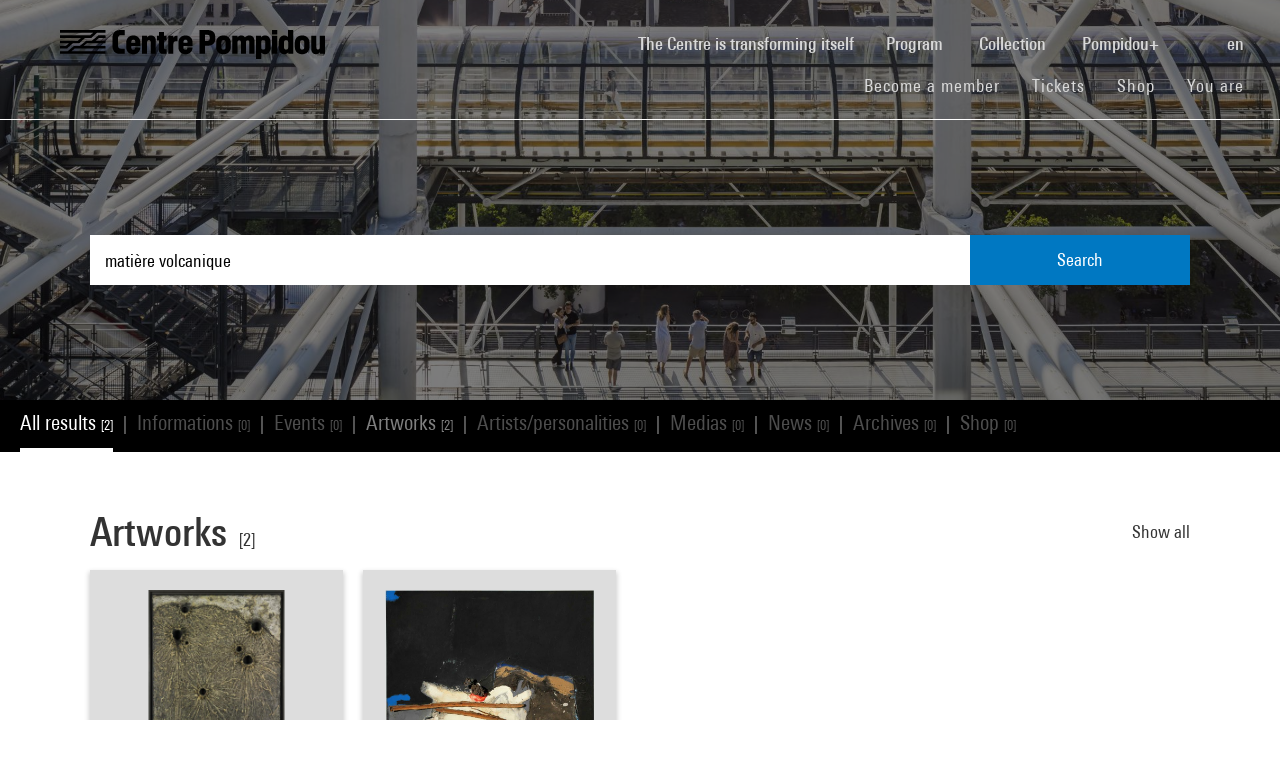

--- FILE ---
content_type: text/html; charset=utf-8
request_url: https://www.centrepompidou.fr/en/recherche?terms=mati%C3%A8re%20volcanique
body_size: 8886
content:
<!DOCTYPE html>
<html dir="ltr" lang="en-EN">
<head>

<meta charset="utf-8">
<!-- 
	Based on the TYPO3 Bootstrap Package by Benjamin Kott - https://www.bootstrap-package.com/

	This website is powered by TYPO3 - inspiring people to share!
	TYPO3 is a free open source Content Management Framework initially created by Kasper Skaarhoj and licensed under GNU/GPL.
	TYPO3 is copyright 1998-2026 of Kasper Skaarhoj. Extensions are copyright of their respective owners.
	Information and contribution at https://typo3.org/
-->


<link rel="shortcut icon" href="/typo3conf/ext/piazza_base/Resources/Public/Icons/favicon.ico" type="image/vnd.microsoft.icon">
<title>Recherche - Centre Pompidou</title>
<meta http-equiv="x-ua-compatible" content="IE=edge" />
<meta name="generator" content="TYPO3 CMS" />
<meta name="viewport" content="width=device-width, initial-scale=1, minimum-scale=1" />
<meta name="robots" content="index,follow" />
<meta name="twitter:card" content="summary" />
<meta name="apple-mobile-web-app-capable" content="no" />
<meta name="google" content="notranslate" />

<link rel="stylesheet" type="text/css" href="/typo3temp/assets/bootstrappackage/fonts/34b6f09d2160836c09a63c8351093eadf788ed4cb9c6c596239ff2ffe69204f8/webfont.css?1768735684" media="all">
<link rel="stylesheet" type="text/css" href="/typo3temp/assets/compressed/merged-8d450943891b428bc890ef066b869592-49283bfc70c2e5399ad305326b803c45.css?1768243725" media="all">

<link rel="stylesheet" type="text/css" href="/typo3temp/assets/compressed/merged-8782a15b0a909e6e532ccfadaebd6779-5d913f5a0678ee95cece4ced37895e89.css?1768243726" media="all">



<script src="/typo3temp/assets/compressed/merged-3f1ae1227b4a6a85fafbd5c70c4791d3-2421f2e6eab7c63c7fd25ece79f982c0.js?1768244894"></script>

<script src="/typo3temp/assets/compressed/merged-3c3f33ac95a9a876f94d54bdd9c92b9c-e6ab6bcbf5a25efbf88e2bb79d96acf6.js?1768244894"></script>

<script>
/*<![CDATA[*/
/*TS_inlineJS*/

function onRecaptchaSubmit() { document.querySelectorAll('[data-callback="onRecaptchaSubmit"]')[0].form.submit(); return false; }


/*]]>*/
</script>


<link rel="canonical" href="/en/recherche?terms=tondeuse">
<link rel="alternate" hreflang="fr-FR" href="/fr/recherche"/>
<link rel="alternate" hreflang="en-EN" href="/en/recherche"/>
<link rel="alternate" hreflang="x-default" href="/fr/recherche"/>

<script>WebFontConfig={"custom":{"urls":["\/typo3conf\/ext\/bootstrap_package\/Resources\/Public\/Fonts\/bootstrappackageicon.min.css"],"families":["BootstrapPackageIcon"]},"timeout":1000};(function(d){var wf=d.createElement('script'),s=d.scripts[0];wf.src='/typo3conf/ext/bootstrap_package/Resources/Public/Contrib/webfontloader/webfontloader.js';wf.async=false;s.parentNode.insertBefore(wf,s);})(document);</script>
<script type="application/ld+json" id="ext-schema-jsonld">{"@context":"https://schema.org/","@type":"WebPage"}</script>
</head>
<body id="p7" class="page-7 pagelevel-1 language-1 backendlayout-search layout-default">
        <!-- Google Tag Manager (noscript) -->
        <noscript><iframe src="https://www.googletagmanager.com/ns.html?id=GTM-TKTGGX9"
        height="0" width="0" style="display:none;visibility:hidden"></iframe></noscript>
        <!-- End Google Tag Manager (noscript) -->
<div id="top"></div><div id="search-results-page" class="body-bg"><a class="sr-only sr-only-focusable" href="#page-content"><span>Skip to main content</span></a><header id="page-header" role="banner"><nav id="mainnavigation" role="navigation" class="navbar navbar-expand-lg navbar-variation "><i class="icon-loupe alt search-button-mobile" data-toggle="modal" data-target="#search-overlay" data-grunticon-embed></i><a class="navbar-brand" title="Homepage of Centre Pompidou website" href="/en/"><span class="sr-only">Centre Pompidou</span><i class="icon-logo" data-grunticon-embed></i><i class="icon-pictogramme" data-grunticon-embed></i></a><button class="navbar-toggler collapsed" type="button" data-toggle="collapse" data-target="#navbarNavDropdown" aria-controls="navbarNavDropdown" aria-expanded="false" aria-label="Toggle navigation"><span class="navbar-toggler-icon"></span></button><div class="collapse navbar-collapse justify-content-end" id="navbarNavDropdown"><div class="nav-items-container"><ul class="navbar-nav navbar-main"><li class=""><a class="nav-link" href="/en/the-centre-pompidou-is-transforming-itself" target="">The Centre is transforming itself <span class="sr-only">(current)</span></a></li><li class="nav-item dropdown"><a class="nav-link dropdown-toggle" href="#" id="navbarDropdownMenuLink3" data-toggle="dropdown" aria-haspopup="true" aria-expanded="false">
                                        Program
                                        <i class="icon-fleche" data-grunticon-embed aria-hidden="true"></i></a><div class="dropdown-menu" aria-labelledby="navbarDropdownMenuLink3"><a class="dropdown-item" href="/en/program/interactive-map" target="">
                                                Interactive map
                                            </a><a class="dropdown-item" href="/en/program/calendar" target="">
                                                Calendar
                                            </a><a class="dropdown-item" href="/en/program/exhibitions" target="">
                                                Exhibitions
                                            </a><a class="dropdown-item" href="/en/program/guided-tours" target="">
                                                Guided tours
                                            </a><a class="dropdown-item" href="/en/program/performances" target="">
                                                Performances
                                            </a><a class="dropdown-item" href="/en/program/cinema" target="">
                                                Cinema
                                            </a><a class="dropdown-item" href="/en/program/discussions" target="">
                                                Discussions
                                            </a><a class="dropdown-item" href="/en/program/youth-audience" target="">
                                                Youth Audience
                                            </a><a class="dropdown-item" href="/en/program/events" target="">
                                                Events
                                            </a><a class="dropdown-item" href="/en/program/where-to-find-us" target="">
                                                Where to find us
                                            </a></div></li><li class="nav-item dropdown"><a class="nav-link dropdown-toggle" href="#" id="navbarDropdownMenuLink4" data-toggle="dropdown" aria-haspopup="true" aria-expanded="false">
                                        Collection
                                        <i class="icon-fleche" data-grunticon-embed aria-hidden="true"></i></a><div class="dropdown-menu" aria-labelledby="navbarDropdownMenuLink4"><a class="dropdown-item" href="/en/collection/masterpieces" target="">
                                                Masterpieces
                                            </a><a class="dropdown-item" href="/en/collection/history-of-the-musee-national-dart-moderne-centre-de-creation-industrielle" target="">
                                                History of the Musée National d’Art Moderne - Centre de création industrielle
                                            </a><a class="dropdown-item" href="/en/collection/collection-departments" target="">
                                                Collection departments
                                            </a><a class="dropdown-item" href="/en/collection/the-kandinsky-library" target="">
                                                The Kandinsky Library
                                            </a><a class="dropdown-item" href="https://collection.centrepompidou.fr/movements/map" target="">
                                                Map of collection loans
                                            </a></div></li><li class="nav-item dropdown"><a class="nav-link dropdown-toggle" href="#" id="navbarDropdownMenuLink2120" data-toggle="dropdown" aria-haspopup="true" aria-expanded="false">
                                        Pompidou+
                                        <i class="icon-fleche" data-grunticon-embed aria-hidden="true"></i></a><div class="dropdown-menu" aria-labelledby="navbarDropdownMenuLink2120"><a class="dropdown-item" href="/en/pompidou-plus/magazine" target="">
                                                Magazine
                                            </a><a class="dropdown-item" href="/en/pompidou-plus/videos" target="">
                                                Videos
                                            </a><a class="dropdown-item" href="/en/pompidou-plus/podcasts" target="">
                                                Podcasts
                                            </a><a class="dropdown-item" href="/fr/recherche/oeuvres?display=Grid" target="">
                                                Artworks from the collection
                                            </a><a class="dropdown-item" href="/fr/offre-aux-professionnels/enseignants/dossiers-ressources-sur-lart" target="">
                                                Educational resources on art
                                            </a><a class="dropdown-item" href="/en/pompidou-plus/virtual-exhibitions" target="">
                                                Virtual exhibitions
                                            </a><a class="dropdown-item" href="/fr/recherche/medias?typeMedia=Vidéo&amp;sort=dateAsc&amp;display=Grid" target="">
                                                Audiovisual archives
                                            </a><a class="dropdown-item" href="/fr/recherche/evenements?sort=dateDebutAsc&amp;display=Grid" target="">
                                                Event archives
                                            </a></div></li><li class="search" data-toggle="modal" data-target="#search-overlay"><a class="nav-link search-button-desktop" title="Search" href="/en/recherche"><i class="icon-loupe alt" data-grunticon-embed></i></a></li><li class="nav-item dropdown language-selector"><a class="nav-link dropdown-toggle" href="#" id="navbarDropdownMenuLink" data-toggle="dropdown" aria-label="Select website language" aria-haspopup="true" aria-expanded="false">
        
            
        
            
                    en
                    <script>
                        var locale = "en"
                    </script><div class="icon-fleche" data-grunticon-embed></div></a><div class="dropdown-menu dropdown-menu-right" aria-labelledby="navbarDropdownMenuLink"><span class=" "><a href="/fr/recherche" class="dropdown-item" hreflang="fr-FR" title="Français"><span>Français</span></a></span><span class="active "><a href="/en/recherche" class="dropdown-item" hreflang="en-EN" title="English"><span>English</span></a></span><span class=" text-muted"><a href="/es/recherche" class="dropdown-item" hreflang="es" title="Español"><span>Español</span></a></span><hr></div></li></ul><ul id="shortcuts" class="navbar-nav mt-4 mt-md-0"><li class=""><a class="nav-link" href="https://www.centrepompidou.fr/en/visit/become-a-member" target="">Become a member <span class="sr-only">(current)</span></a></li><li class=""><span class="nav-link"><a href="https://billetterie.centrepompidou.fr/content?lang=en" target="_blank">Tickets <span class="sr-only">(current)</span></a><a id="ticketing-cart" class="d-none" href="https://billetterie.centrepompidou.fr/cart/shoppingCart" title="Open ticketing cart" target="_blank"><i class="icon-panier-billetterie" data-grunticon-embed></i><span id="ticket-number" class="ml-1">X</span></a></span></li><li class=""><a class="nav-link" href="https://boutique.centrepompidou.fr/en/" target="_blank">Shop <span class="sr-only">(current)</span></a></li><li class="nav-item dropdown"><a class="nav-link dropdown-toggle" href="#" id="navbarDropdownMenuLink" data-toggle="dropdown" aria-haspopup="true" aria-expanded="false">
                                        You are
                                        <i class="icon-fleche" data-grunticon-embed aria-hidden="true"></i></a><div class="dropdown-menu dropdown-menu-right" aria-labelledby="navbarDropdownMenuLink"><a class="dropdown-item" href="/en/the-centre-pompidou/becoming-a-member" target="" title="You are">
                                                Member
                                            </a><a class="dropdown-item" href="/en/vous-etes/voisine" target="" title="You are">
                                                Voisin·e
                                            </a><a class="dropdown-item" href="/en/you-are/journalist" target="" title="You are">
                                                Journalist
                                            </a><a class="dropdown-item" href="/en/you-are/sponsor" target="" title="You are">
                                                Patron
                                            </a><a class="dropdown-item" href="/en/offer-to-professionals/groups/school-groups" target="" title="You are">
                                                Teacher
                                            </a><a class="dropdown-item" href="/en/you-are/company" target="" title="You are">
                                                Company
                                            </a><a class="dropdown-item" href="/en/offer-to-professionals/social-mediators" target="" title="You are">
                                                Social mediator
                                            </a><a class="dropdown-item" href="/en/you-are/researcher-academic" target="" title="You are">
                                                Researcher / Academic
                                            </a></div></li></ul></div></div><div class="nav-overlay navbar-toggler" data-toggle="collapse" data-target="#navbarNavDropdown" aria-controls="navbarNavDropdown" aria-expanded="false" aria-label="Toggle navigation"></div></nav></header><div class="modal fade" id="search-overlay" tabindex="-1" role="dialog" aria-labelledby="search-overlay" aria-hidden="true"><i class="icon-croix close-dialog" data-toggle="modal" data-target="#search-overlay" data-grunticon-embed></i><div class="modal-dialog" role="document"><div class="search-input-centered modal-content"><div class="modal-body"><script type="text/javascript">
                    var ajaxSuggestionBoxOverlay =
                        '/en/recherche?tx_piazzasearch_%5Baction%5D=ajaxSuggestionbox&amp;tx_piazzasearch_%5Bcontroller%5D=Recherche&amp;type=7891012&amp;cHash=ca6c3d3ca884a1b8789d8a821ef2e3cf';
                </script><div class="search-input-container"><form enctype="multipart/form-data" method="get" id="form-text-overlay" action="/en/recherche?tx_piazzasearch_pagerecherche%5Baction%5D=searchAll&amp;tx_piazzasearch_pagerecherche%5Bcontroller%5D=Recherche&amp;cHash=147f6f3fc9ef0714059316c16ae9add7"><div></div><div class="input-group"><input type="text" name="terms" class="form-control"  autocomplete="off"
                                   value=""
                                   data-placeholders="Try Henri Matisse...| Try Surréalisme...| Search for an event... | Try Constellation..."><div id="suggestions-overlay"></div><div class="input-group-append"><button class="search"><i class="icon-loupe" data-grunticon-embed></i></button></div></div><div class="search-actions"><button type="button" class="button light mr-4" data-toggle="modal" data-target="#search-overlay">
                                Close
                            </button><button class="button dark">
                                Search
                            </button></div></form></div></div></div></div></div><main id="page-content" class="bp-page-content main-section"  dir="ltr"><div class="section section-default"><a id="c2"></a><div class="frame-space-before-none"></div>
<div class="tx-piazza-search">
    
    
        

<div id="search-area">
    <div class="search-input-centered">
        <div class="container">
            <div class="row">
                <div class="col">
                    <script type="text/javascript">
                        var ajaxSuggestionBox = '/en/recherche?tx_piazzasearch_pagerecherche%5Baction%5D=ajaxSuggestionbox&amp;tx_piazzasearch_pagerecherche%5Bcontroller%5D=Recherche&amp;type=789101&amp;cHash=5600f275774229d7f48ce888cf97a625';
                    </script>
                    <div class="search-input-container">
                        <form id="form-text" action="" method="GET">
                            <input type="text" name="terms" data-placeholders="Try Henri Matisse...| Try Surréalisme...| Search for an event... | Try Constellation..." autocomplete="off"
                                   value="matière volcanique">
                            <button>Search</button>
                        </form>
                        <div id="suggestions"></div>
                    </div>
                </div>
            </div>
        </div>
    </div>

    <div class="uniform-overlay-light"></div>
    <img class="search-background-image img-background-cover" src="/fileadmin/user_upload/sword/banniere.jpg" width="1920" height="750" alt="" />
</div>


    
    <script type="text/javascript">
        var ajaxUrl = '/en/recherche?tx_piazzasearch_pagerecherche%5Baction%5D=ajaxSearch&amp;tx_piazzasearch_pagerecherche%5Bcontroller%5D=Recherche&amp;type=78910&amp;cHash=07fac5feb54488594a8fc2bc141475b3';
    </script>
    <div id="search-container">
        
    

<div class="categories frame-type-menu_section">
    
            
        
    <div id="pages-links-container">
        <nav id="pages-links-nav" class="pages-links" role="navigation">
            <span class="menu-arrows scroll-left" data-direction="left">
                <i class='icon-fleche-carrousel' data-grunticon-embed></i>
            </span>
            <ul id="scrollable-list">
                
                        <li data-type="all">
                            <a class="active-link menu-all" href="/en/recherche?terms=mati%C3%A8re%20volcanique">
                                All results <span class="results-number">[2]</span>
                            </a>
                        </li>
                        <span class="separator">|</span>
                        <li data-type="infos">
                            
                                    <a class="disabled-link">Informations <span class="results-number">[0]</span></a>
                                
                        </li>
                        <span class="separator">|</span>
                        <li data-type="events">
                            
                                    <a class="disabled-link">Events <span class="results-number">[0]</span></a>
                                
                        </li>
                        <span class="separator">|</span>
                        <li data-type="arts">
                            
                                    <a class="active-link" href="/en/recherche/oeuvres?terms=mati%C3%A8re%20volcanique">
                                        Artworks <span class="results-number">[2]</span>
                                    </a>
                                
                        </li>
                        <span class="separator">|</span>
                        <li data-type="artists">
                            
                                    <a class="disabled-link">Artists/personalities <span class="results-number">[0]</span></a>
                                
                        </li>
                        <span class="separator">|</span>
                        <li data-type="medias">
                            
                                    <a class="disabled-link">Medias <span class="results-number">[0]</span></a>
                                
                        </li>
                        <span class="separator">|</span>
                        <li data-type="news">
                            
                                    <a class="disabled-link">News <span class="results-number">[0]</span></a>
                                
                        </li>
                        <span class="separator">|</span>
                        <li data-type="archives">
                            
                                    <a class="disabled-link">Archives <span class="results-number">[0]</span></a>
                                
                        </li>
                        <span class="separator">|</span>
                        <li data-type="products">
                            
                                    <a class="disabled-link">Shop <span class="results-number">[0]</span></a>
                                
                        </li>
                    
            </ul>
            <span class="menu-arrows scroll-right" data-direction="right">
                <i class='icon-fleche-carrousel' data-grunticon-embed></i>
            </span>
        </nav>
    </div>
</div>

    <div class="loader">
        <div class="spinner white"><div class="bounce1"></div><div class="bounce2"></div><div class="bounce3"></div></div>
    </div>
    <div id="results-content">
        
    <div id="resultsList">
        <div id="resultsType" class="d-none"></div>
        
                

    

<div class="container py-2">
    

    

    
        <div class="row my-5">
            <div class="col">
                
    
<div class="row justify-content-between align-items-center">
    <div class="col-12 col-md-8">
        <a data-type="arts" class="category-title" href="/en/recherche/oeuvres?terms=mati%C3%A8re%20volcanique">
            <h2>Artworks</h2>
            <span class="results-number ml-2">[2]</span>
        </a>
    </div>
    <div class="col-12 col-md-4">
        <div class="category-title-bloc">
            <a data-type="arts" class="show-more-typo" href="/en/recherche/oeuvres?terms=mati%C3%A8re%20volcanique">
                Show all
                <i class="icon-fleche-carrousel" data-grunticon-embed></i>
            </a>
        </div>
    </div>
</div>


    <div class="carrousel">
        <div class="owl-carousel cp-carousel carousel-arts owl-theme">
            
                








<div class="item">
    <div class="art-card">
        <a href="/en/ressources/oeuvre/c8rp6rr">
            <div class="card-img-wrapper">
                
                        
                                
                                        <img loading="lazy" src="/media/picture/c4/40/c440dbdf6db24e53c7be68d758f195fc/thumb_large.jpg" width="604" height="800" alt="" />
                                    
                            
                    
            </div>
            <div class="card-content">
                <p class="creator">





        Christo
    
</p>
                <p class="card-title">Cratère</p>
                <p class="card-date">1960</p>
            </div>
        </a>
    </div>
</div>


            
                








<div class="item">
    <div class="art-card">
        <a href="/en/ressources/oeuvre/cg5Eapn">
            <div class="card-img-wrapper">
                
                        
                                
                                        <img loading="lazy" src="/media/picture/78/54/78543940ffeae48253d60084a7e2d6ef/thumb_large.jpg" width="800" height="689" alt="" />
                                    
                            
                    
            </div>
            <div class="card-content">
                <p class="creator">





        Paul Rebeyrolle
    
</p>
                <p class="card-title">Nu aux morceaux de bois</p>
                <p class="card-date">1970</p>
            </div>
        </a>
    </div>
</div>


            
            
        </div>
    </div>

            </div>
        </div>
    

    

    

    

    

    

    

</div>

            
    </div>

    </div>

    </div>

</div>
<div class="frame-space-after-none"></div></div></main><footer id="page-footer" class="bp-page-footer"><section class="section footer-section"><div class="frame frame-background-none frame-space-before-none frame-space-after-none"><div class="frame-container"><div class="frame-inner"><div class="mt-md-5 mb-2"><div class="row"><div class="col-12"><div class="social-links"><p>We are social</p><div class="d-flex flex-wrap justify-content-md-between justify-content-center"><a href="https://www.instagram.com/centrepompidou/" target="_blank" aria-label="Instagram" class="mt-md-3 mt-4"><img loading="lazy" src="/fileadmin/user_upload/Logos/Reseaux_sociaux/instagram.svg" width="50" height="50" alt="Instagram - Centre Pompidou" /></a><a href="https://www.facebook.com/centrepompidou.fr" target="_blank" aria-label="Facebook" class="mt-md-3 mt-4"><img loading="lazy" src="/fileadmin/user_upload/Logos/Reseaux_sociaux/facebook.svg" width="50" height="50" alt="Facebook - Centre Pompidou" /></a><a href="https://www.threads.net/@centrepompidou" target="_blank" aria-label="Threads" class="mt-md-3 mt-4"><img loading="lazy" src="/fileadmin/user_upload/RS-Threads-BLANC.svg" width="50" height="50" alt="" /></a><a href="https://bsky.app/profile/centrepompidou.bsky.social" target="" aria-label="Blueskye" class="mt-md-3 mt-4"><img loading="lazy" src="/fileadmin/user_upload/RS-Bluesky-BLANC.svg" width="50" height="50" alt="" /></a><a href="https://www.tiktok.com/@centrepompidou" target="_blank" aria-label="TikTok" class="mt-md-3 mt-4"><img loading="lazy" src="/fileadmin/user_upload/TikTok.svg" width="51" height="51" alt="" /></a><a href="https://fr.linkedin.com/company/centre-pompidou" target="_blank" aria-label="Linkedin" class="mt-md-3 mt-4"><img loading="lazy" src="/fileadmin/user_upload/linkedin.svg" width="39" height="39" alt="" /></a><a href="https://www.pinterest.fr/centrepompidou/" target="_blank" aria-label="Pinterest" class="mt-md-3 mt-4"><img loading="lazy" src="/fileadmin/user_upload/Logos/Reseaux_sociaux/pinterest.svg" width="50" height="50" alt="" /></a><a href="http://www.deezer.com/profile/938600951/playlists" target="_blank" aria-label="Deezer" class="mt-md-3 mt-4"><img loading="lazy" src="/fileadmin/user_upload/Logos/Reseaux_sociaux/RS-Deezer-BLANC.svg" width="50" height="50" alt="" /></a><a href="https://soundcloud.com/centrepompidou" target="_blank" aria-label="Soundcloud" class="mt-md-3 mt-4"><img loading="lazy" src="/fileadmin/user_upload/Logos/Reseaux_sociaux/soundcloud.svg" width="50" height="50" alt="Soundcloud - Centre Pompidou" /></a><a href="https://www.youtube.com/user/centrepompidou" target="_blank" aria-label="Youtube" class="mt-md-3 mt-4"><img loading="lazy" src="/fileadmin/user_upload/Logos/Reseaux_sociaux/youtube.svg" width="50" height="50" alt="Youtube - Centre Pompidou" /></a></div></div></div></div></div><div class="footer-buttons d-flex justify-content-center mt-4"><a class="button light text-center" href="/en/minscrire-a-la-newsletter">
                                Subscribe to newsletter
                            </a><a class="button light text-center" href="/en/to-contact-us">
                                Contact us
                            </a></div><div class="footer-columns my-5"><div class="columns"><div class="row d-flex flex-column flex-md-row flex-md-nowrap justify-content-between"><div class="col"><div class="group-content"><a class="group-title d-md-none collapsed" data-toggle="collapse" href="#collapse85" role="button" aria-expanded="true" aria-controls="collapse85">
                            The Centre Pompidou
                            <div class="icon-fleche d-md-none d-lg-none" data-grunticon-embed></div></a><a class="group-title d-none d-md-block">
                            The Centre Pompidou
                        </a><div class="collapse d-md-block" id="collapse85"><a class="footer-link" href="/en/the-centre-pompidou/who-are-we" target="">Who are we?</a><a class="footer-link" href="/en/the-centre-pompidou/organisation" target="">Organisation</a><a class="footer-link" href="/en/the-centre-pompidou/the-activity-reports" target="">The activity reports</a><a class="footer-link" href="/en/the-centre-pompidou/jobs-and-training-courses" target="">Jobs and training courses</a><a class="footer-link" href="/en/the-centre-pompidou/becoming-a-member" target="">Becoming a member</a><a class="footer-link" href="/en/the-centre-pompidou/international" target="">International</a><a class="footer-link" href="/en/the-centre-pompidou/regional-action" target="">Regional action</a></div></div></div><div class="col"><div class="group-content"><a class="group-title d-md-none collapsed" data-toggle="collapse" href="#collapse64" role="button" aria-expanded="true" aria-controls="collapse64">
                            Offer to professionals
                            <div class="icon-fleche d-md-none d-lg-none" data-grunticon-embed></div></a><a class="group-title d-none d-md-block">
                            Offer to professionals
                        </a><div class="collapse d-md-block" id="collapse64"><a class="footer-link" href="/en/offer-to-professionals/groups" target="">Groups</a><a class="footer-link" href="/en/offer-to-professionals/private-events" target="">Private events</a><a class="footer-link" href="/en/offer-to-professionals/public-procurement-and-invitations-to-tender" target="">Public procurement and invitations to tender</a><a class="footer-link" href="/en/offer-to-professionals/loan-and-reproduction-requests" target="">Loan and reproduction requests</a><a class="footer-link" href="/en/offer-to-professionals/publications-and-spinoff-products" target="">Publications and spinoff products</a><a class="footer-link" href="/en/offer-to-professionals/groups/school-groups" target="">Teachers</a><a class="footer-link" href="/en/offer-to-professionals/social-mediators" target="">Social mediators</a><a class="footer-link" href="/en/offer-to-professionals/travelling-exhibitions-for-children" target="">Travelling exhibitions for children</a><a class="footer-link" href="/en/offer-to-professionals/research" target="">Research</a><a class="footer-link" href="/en/offer-to-professionals/access-to-public-archives" target="">Access to public archives</a><a class="footer-link" href="/en/offer-to-professionals/press-area" target="">Press area</a></div></div></div><div class="col"><div class="group-content"><a class="group-title d-md-none collapsed" data-toggle="collapse" href="#collapse2174" role="button" aria-expanded="true" aria-controls="collapse2174">
                            Expertise and consulting
                            <div class="icon-fleche d-md-none d-lg-none" data-grunticon-embed></div></a><a class="group-title d-none d-md-block">
                            Expertise and consulting
                        </a><div class="collapse d-md-block" id="collapse2174"><a class="footer-link" href="/en/lecole-du-centre-pompidou/formations-pour-entreprises" target="">Formations pour entreprises</a><a class="footer-link" href="/en/lecole-du-centre-pompidou/formations-pour-les-collectivites-territoriales" target="">Formations pour les collectivités territoriales</a></div></div></div><div class="col"><div class="group-content"><a class="group-title d-md-none collapsed" data-toggle="collapse" href="#collapse98" role="button" aria-expanded="true" aria-controls="collapse98">
                            Patronage area
                            <div class="icon-fleche d-md-none d-lg-none" data-grunticon-embed></div></a><a class="group-title d-none d-md-block">
                            Patronage area
                        </a><div class="collapse d-md-block" id="collapse98"><a class="footer-link" href="/en/patronage-area/thanks-to-our-patrons" target="">Thanks to our patrons</a><a class="footer-link" href="/en/patronage-area/amis-du-centre-pompidou" target="">Amis du Centre Pompidou</a></div></div></div></div></div></div><div class="my-5"><div class="row" hidden><div class="col-12"><div class="patrons py-3 py-md-5"><div class="d-flex flex-wrap justify-content-around align-items-center"><p class="flex-full-width text-center mb-3 mb-lg-2 mr-lg-5">
                    Thanks to the website patrons
                </p><a href="https://pernod-ricard.com/fr" target="_blank" aria-label="Pernod Ricard" class="mt-2 mb-2 mt-lg-0 mb-lg-0"><img loading="lazy" src="/fileadmin/user_upload/Logos/Mecenes_du_site/mecene-ricard.svg" width="75" height="39" alt="Pernod-Ricard - site internet" /></a></div></div></div></div><hr/></div><div class="my-5"><div class="row"><div class="col-12"><div class="institutions"><div class="d-flex flex-wrap flex-md-nowrap justify-content-md-between justify-content-center"><a href="https://www.bpi.fr/bpi" target="_blank" aria-label="Bpi" class="mt-3"><img loading="lazy" src="/fileadmin/user_upload/Logos/Organismes_associes/MaJ_2025_11/CP-Bpi.svg" width="167" height="122" alt="" /></a><a href="https://www.ircam.fr/" target="_blank" aria-label="Ircam" class="mt-3"><img loading="lazy" src="/fileadmin/user_upload/Logos/Organismes_associes/MaJ_2025_11/CP-Ircam.svg" width="159" height="122" alt="" /></a><a href="https://www.centrepompidou-metz.fr/" target="_blank" aria-label="CP Metz" class="mt-3"><img loading="lazy" src="/fileadmin/user_upload/Logos/Organismes_associes/MaJ_2025_11/CP-Metz.svg" width="129" height="122" alt="" /></a><a href="https://centrepompidou-malaga.eu/" target="_blank" aria-label="CP Malaga" class="mt-3"><img loading="lazy" src="/fileadmin/user_upload/Logos/Organismes_associes/MaJ_2025_11/CP-Malaga.svg" width="134" height="122" alt="" /></a><a href="https://kanal.brussels/fr" target="_blank" aria-label="Kanal Bruxelles" class="mt-3"><img loading="lazy" src="/fileadmin/user_upload/Logos/Organismes_associes/MaJ_2025_11/CP-Kanal.svg" width="184" height="122" alt="" /></a><a href="https://www.wbmshanghai.com/en/" target="_blank" aria-label="Westbund Shanghai" class="mt-3"><img loading="lazy" src="/fileadmin/user_upload/Logos/Organismes_associes/MaJ_2025_11/CP-WestBund.svg" width="146" height="122" alt="" /></a></div></div></div></div></div><div class="my-5"><div class="row"><div class="col-12"><div class="autres-logos d-flex flex-wrap flex-md-nowrap justify-content-around align-items-center"><a href="https://www.culture.gouv.fr/" target="_blank" aria-label="Ministère de la culture"><img loading="lazy" src="/fileadmin/user_upload/Logo-ministere-culture.svg" width="409" height="316" alt="" /></a></div></div></div></div><div class="footer-copyright"><div class="legal-informations pb-4 pt-0 mb-2"><a href="/en/legal-notices" target="">
            Legal notices
        </a>
        
            -
        
    
        <a href="/en/site-map" target="">
            Site map
        </a>
        
            -
        
    
        <a href="/en/gtcu" target="">
            GTCU
        </a>
        
            -
        
    
        <a href="/en/personal-data" target="">
            Personal Data
        </a>
        
    
    -
    <a href="javascript:window.Sddan.cmp.displayUI();">
        Cookies management
    </a></div></div></div></div></div></section></footer><a class="scroll-top" title="Scroll to top" href="#top"><span class="scroll-top-icon"></span></a></div>
<script src="/typo3temp/assets/compressed/merged-5f417f3720e6b32748f26bff4e7deff8-9200d3632e7a67f7a65ca4a76d832f67.js?1768773059"></script>

<script src="/typo3temp/assets/compressed/merged-1f72fd37e9a3311dd0ef508887c656ad-415c8cb0dcddc0170be6f13b411e22eb.js?1768243726"></script>



</body>
</html>

--- FILE ---
content_type: text/html; charset=utf-8
request_url: https://www.centrepompidou.fr/en/recherche?tx_piazzasearch_pagerecherche%5Baction%5D=ajaxSearch&tx_piazzasearch_pagerecherche%5Bcontroller%5D=Recherche&type=78910&cHash=07fac5feb54488594a8fc2bc141475b3
body_size: 1454
content:
{"resultsType":"all","displayType":"Grid","resultsList":"\n    \n\n<div class=\"categories frame-type-menu_section\">\n    \n            \n        \n    <div id=\"pages-links-container\">\n        <nav id=\"pages-links-nav\" class=\"pages-links\" role=\"navigation\">\n            <span class=\"menu-arrows scroll-left\" data-direction=\"left\">\n                <i class='icon-fleche-carrousel' data-grunticon-embed><\/i>\n            <\/span>\n            <ul id=\"scrollable-list\">\n                \n                        <li data-type=\"all\">\n                            <a class=\"active-link menu-all\" href=\"\/en\/recherche?display=Grid&amp;terms=mati%C3%A8re%20volcanique\">\n                                All results <span class=\"results-number\">[2]<\/span>\n                            <\/a>\n                        <\/li>\n                        <span class=\"separator\">|<\/span>\n                        <li data-type=\"infos\">\n                            \n                                    <a class=\"disabled-link\">Informations <span class=\"results-number\">[0]<\/span><\/a>\n                                \n                        <\/li>\n                        <span class=\"separator\">|<\/span>\n                        <li data-type=\"events\">\n                            \n                                    <a class=\"disabled-link\">Events <span class=\"results-number\">[0]<\/span><\/a>\n                                \n                        <\/li>\n                        <span class=\"separator\">|<\/span>\n                        <li data-type=\"arts\">\n                            \n                                    <a class=\"active-link\" href=\"\/en\/recherche\/oeuvres?display=Grid&amp;terms=mati%C3%A8re%20volcanique\">\n                                        Artworks <span class=\"results-number\">[2]<\/span>\n                                    <\/a>\n                                \n                        <\/li>\n                        <span class=\"separator\">|<\/span>\n                        <li data-type=\"artists\">\n                            \n                                    <a class=\"disabled-link\">Artists\/personalities <span class=\"results-number\">[0]<\/span><\/a>\n                                \n                        <\/li>\n                        <span class=\"separator\">|<\/span>\n                        <li data-type=\"medias\">\n                            \n                                    <a class=\"disabled-link\">Medias <span class=\"results-number\">[0]<\/span><\/a>\n                                \n                        <\/li>\n                        <span class=\"separator\">|<\/span>\n                        <li data-type=\"news\">\n                            \n                                    <a class=\"disabled-link\">News <span class=\"results-number\">[0]<\/span><\/a>\n                                \n                        <\/li>\n                        <span class=\"separator\">|<\/span>\n                        <li data-type=\"archives\">\n                            \n                                    <a class=\"disabled-link\">Archives <span class=\"results-number\">[0]<\/span><\/a>\n                                \n                        <\/li>\n                        <span class=\"separator\">|<\/span>\n                        <li data-type=\"products\">\n                            \n                                    <a class=\"disabled-link\">Shop <span class=\"results-number\">[0]<\/span><\/a>\n                                \n                        <\/li>\n                    \n            <\/ul>\n            <span class=\"menu-arrows scroll-right\" data-direction=\"right\">\n                <i class='icon-fleche-carrousel' data-grunticon-embed><\/i>\n            <\/span>\n        <\/nav>\n    <\/div>\n<\/div>\n\n    <div class=\"loader\">\n        <div class=\"spinner white\"><div class=\"bounce1\"><\/div><div class=\"bounce2\"><\/div><div class=\"bounce3\"><\/div><\/div>\n    <\/div>\n    <div id=\"results-content\">\n        \n    <div id=\"resultsList\">\n        <div id=\"resultsType\" class=\"d-none\">all<\/div>\n        \n                \n\n    \n\n<div class=\"container py-2\">\n    \n\n    \n\n    \n        <div class=\"row my-5\">\n            <div class=\"col\">\n                \n    \n<div class=\"row justify-content-between align-items-center\">\n    <div class=\"col-12 col-md-8\">\n        <a data-type=\"arts\" class=\"category-title\" href=\"\/en\/recherche\/oeuvres?terms=mati%C3%A8re%20volcanique\">\n            <h2>Artworks<\/h2>\n            <span class=\"results-number ml-2\">[2]<\/span>\n        <\/a>\n    <\/div>\n    <div class=\"col-12 col-md-4\">\n        <div class=\"category-title-bloc\">\n            <a data-type=\"arts\" class=\"show-more-typo\" href=\"\/en\/recherche\/oeuvres?terms=mati%C3%A8re%20volcanique\">\n                Show all\n                <i class=\"icon-fleche-carrousel\" data-grunticon-embed><\/i>\n            <\/a>\n        <\/div>\n    <\/div>\n<\/div>\n\n\n    <div class=\"carrousel\">\n        <div class=\"owl-carousel cp-carousel carousel-arts owl-theme\">\n            \n                \n\n\n\n\n\n\n\n\n<div class=\"item\">\n    <div class=\"art-card\">\n        <a href=\"\/en\/ressources\/oeuvre\/c8rp6rr\">\n            <div class=\"card-img-wrapper\">\n                \n                        \n                                \n                                        <img loading=\"lazy\" src=\"\/media\/picture\/c4\/40\/c440dbdf6db24e53c7be68d758f195fc\/thumb_large.jpg\" width=\"604\" height=\"800\" alt=\"\" \/>\n                                    \n                            \n                    \n            <\/div>\n            <div class=\"card-content\">\n                <p class=\"creator\">\n\n\n\n\n\n        Christo\n    \n<\/p>\n                <p class=\"card-title\">Crat\u00e8re<\/p>\n                <p class=\"card-date\">1960<\/p>\n            <\/div>\n        <\/a>\n    <\/div>\n<\/div>\n\n\n            \n                \n\n\n\n\n\n\n\n\n<div class=\"item\">\n    <div class=\"art-card\">\n        <a href=\"\/en\/ressources\/oeuvre\/cg5Eapn\">\n            <div class=\"card-img-wrapper\">\n                \n                        \n                                \n                                        <img loading=\"lazy\" src=\"\/media\/picture\/78\/54\/78543940ffeae48253d60084a7e2d6ef\/thumb_large.jpg\" width=\"800\" height=\"689\" alt=\"\" \/>\n                                    \n                            \n                    \n            <\/div>\n            <div class=\"card-content\">\n                <p class=\"creator\">\n\n\n\n\n\n        Paul Rebeyrolle\n    \n<\/p>\n                <p class=\"card-title\">Nu aux morceaux de bois<\/p>\n                <p class=\"card-date\">1970<\/p>\n            <\/div>\n        <\/a>\n    <\/div>\n<\/div>\n\n\n            \n            \n        <\/div>\n    <\/div>\n\n            <\/div>\n        <\/div>\n    \n\n    \n\n    \n\n    \n\n    \n\n    \n\n    \n\n<\/div>\n\n            \n    <\/div>\n\n    <\/div>\n"}

--- FILE ---
content_type: image/svg+xml
request_url: https://www.centrepompidou.fr/fileadmin/user_upload/Logo-ministere-culture.svg
body_size: 20981
content:
<?xml version="1.0" encoding="UTF-8"?>
<svg width="409px" height="316px" viewBox="0 0 409 316" version="1.1" xmlns="http://www.w3.org/2000/svg" xmlns:xlink="http://www.w3.org/1999/xlink">
    <!-- Generator: Sketch 52.6 (67491) - http://www.bohemiancoding.com/sketch -->
    <title>Logo-ministere-culture</title>
    <desc>Created with Sketch.</desc>
    <defs>
        <polygon id="path-1" points="0.264376471 0.946181006 17.4800235 0.946181006 17.4800235 30.5855106 0.264376471 30.5855106"></polygon>
        <polygon id="path-3" points="0.0844258824 0.995611173 101.299461 0.995611173 101.299461 18.7709497 0.0844258824 18.7709497"></polygon>
        <polygon id="path-5" points="0 0.541979888 50.8610447 0.541979888 50.8610447 39.8971531 0 39.8971531"></polygon>
        <polygon id="path-7" points="0.368170676 0.541854749 47.9924353 0.541854749 47.9924353 39.8969028 0.368170676 39.8969028"></polygon>
    </defs>
    <g id="Page-1" stroke="none" stroke-width="1" fill="none" fill-rule="evenodd">
        <g id="Logo-ministere-culture">
            <rect id="Rectangle" fill="#FFFFFF" fill-rule="nonzero" x="0" y="0" width="409" height="316"></rect>
            <g id="Group-54" transform="translate(54.000000, 44.000000)">
                <polygon id="Fill-1" fill="#020203" points="21.5418719 59 14.4987685 71.3425097 7.45812808 59 0 59 0 89 5.91625616 89 5.91625616 67.6577436 12.4162562 78.7145752 16.5825123 78.7145752 23.0837438 67.6577436 23.0837438 89 29 89 29 59"></polygon>
                <polygon id="Fill-2" fill="#020203" points="38 89 44 89 44 59 38 59"></polygon>
                <polygon id="Fill-3" fill="#020203" points="52 59 59.7142857 59 72.9806523 80.470551 72.9806523 59 79 59 79 89 71.2857143 89 58.0180949 67.4433186 58.0180949 89 52 89"></polygon>
                <polygon id="Fill-4" fill="#020203" points="87 89 93 89 93 59 87 59"></polygon>
                <g id="Group-53">
                    <path d="M103.057814,81.0819933 C104.829885,83.3670436 107.191814,84.7223061 109.597391,84.7223061 C111.960567,84.7223061 113.394685,83.4533899 113.394685,81.2934793 C113.394685,76.0000715 99.8927788,77.1863955 99.8927788,67.3203844 C99.8927788,62.6213899 103.732473,58.7257922 109.344238,58.7257922 C113.775038,58.7257922 117.191979,60.7167642 119.682355,63.722619 L115.293955,67.6595128 C113.564285,65.4145073 111.622614,63.9754011 109.386638,63.9754011 C107.319014,63.9754011 105.968449,65.3306637 105.968449,67.0676022 C105.968449,72.3585073 119.471602,71.1321385 119.471602,81.1658369 C119.386802,86.6707307 115.083202,90.0582615 109.682191,90.0582615 C104.702685,90.0582615 101.328144,88.2374793 98.7118141,85.1039821 L103.057814,81.0819933 Z" id="Fill-5" fill="#020203"></path>
                    <polygon id="Fill-7" fill="#020203" points="122.510186 59.5724872 146.729315 59.5724872 146.729315 65.0348335 137.615809 65.0348335 137.615809 89.2118168 131.624939 89.2118168 131.624939 65.0348335 122.510186 65.0348335"></polygon>
                    <path d="M152.510929,51.3161475 L158.6714,51.3161475 L163.438906,57.031276 L157.954341,57.031276 L152.510929,51.3161475 Z M152.004624,59.5728626 L169.219024,59.5728626 L169.219024,64.6948291 L157.995494,64.6948291 L157.995494,71.5549855 L167.531753,71.5549855 L167.531753,76.6782034 L157.995494,76.6782034 L157.995494,84.0864715 L169.219024,84.0864715 L169.219024,89.2109408 L152.004624,89.2109408 L152.004624,59.5728626 Z" id="Fill-9" fill="#020203"></path>
                    <path d="M182.173595,64.6953296 L182.173595,72.1048492 L185.549384,72.1048492 C188.080913,72.1048492 189.557431,70.750838 189.557431,68.3368939 C189.557431,66.0931397 188.080913,64.6953296 185.549384,64.6953296 L182.173595,64.6953296 Z M176.181478,59.5721117 L185.211431,59.5721117 C191.708607,59.5721117 195.717901,62.917095 195.717901,68.4219888 C195.717901,71.9784581 193.988231,74.6451844 190.992795,76.0855419 L200.274654,89.2114413 L193.102819,89.2114413 L185.253831,77.2293184 L182.173595,77.2293184 L182.173595,89.2114413 L176.181478,89.2114413 L176.181478,59.5721117 Z" id="Fill-11" fill="#020203"></path>
                    <polygon id="Fill-13" fill="#020203" points="203.988645 59.5724872 221.203045 59.5724872 221.203045 64.695705 209.979515 64.695705 209.979515 71.5546101 219.515774 71.5546101 219.515774 76.6778279 209.979515 76.6778279 209.979515 84.0873475 221.203045 84.0873475 221.203045 89.2118168 203.988645 89.2118168"></polygon>
                    <path d="M6.09475059,107.772031 L6.09475059,126.485417 L11.7900682,126.485417 C17.27588,126.485417 21.2415271,122.379584 21.2415271,117.129975 C21.2415271,111.836568 17.27588,107.772031 11.7900682,107.772031 L6.09475059,107.772031 Z M0.102632941,102.309685 L11.7065153,102.309685 C21.0731741,102.309685 27.4019976,109.126042 27.4019976,117.129975 C27.4019976,125.131406 21.0731741,131.947763 11.7065153,131.947763 L0.102632941,131.947763 L0.102632941,102.309685 Z" id="Fill-15" fill="#020203"></path>
                    <polygon id="Fill-17" fill="#020203" points="33.1836118 102.309309 50.3992588 102.309309 50.3992588 107.433779 39.1757294 107.433779 39.1757294 114.291432 48.7107412 114.291432 48.7107412 119.415902 39.1757294 119.415902 39.1757294 126.825421 50.3992588 126.825421 50.3992588 131.948639 33.1836118 131.948639"></polygon>
                    <polygon id="Fill-19" fill="#020203" points="68.3319647 102.309309 74.3228353 102.309309 74.3228353 126.485041 85.5463647 126.485041 85.5463647 131.948639 68.3319647 131.948639"></polygon>
                    <path d="M107.530266,119.11882 L103.479819,107.983893 L99.4293718,119.11882 L107.530266,119.11882 Z M99.5553247,102.308809 L107.403066,102.308809 L118.585442,131.948139 L112.214219,131.948139 L109.387136,124.242038 L97.5725012,124.242038 L94.7454188,131.948139 L88.3741953,131.948139 L99.5553247,102.308809 Z" id="Fill-21" fill="#020203"></path>
                    <path d="M154.998936,123.099137 L159.725289,126.73945 C157.02416,130.424813 152.63576,132.794959 147.277148,132.794959 C137.952889,132.794959 131.581666,125.596925 131.581666,117.128724 C131.581666,108.660523 137.952889,101.462489 147.277148,101.462489 C152.63576,101.462489 157.02416,103.876434 159.725289,107.47545 L154.998936,111.158311 C153.310419,108.745618 150.652936,107.093774 147.277148,107.093774 C141.707784,107.093774 137.742136,111.454892 137.742136,117.128724 C137.742136,122.802556 141.707784,127.163674 147.277148,127.163674 C150.652936,127.163674 153.310419,125.513082 154.998936,123.099137" id="Fill-23" fill="#020203"></path>
                    <path d="M182.003746,102.309309 L187.995864,102.309309 L187.995864,120.346941 C187.995864,128.138136 183.437864,132.794583 176.011628,132.794583 C168.627793,132.794583 164.072287,128.138136 164.072287,120.346941 L164.072287,102.309309 L170.063158,102.309309 L170.063158,120.853756 C170.063158,124.835701 172.299134,127.163298 176.054028,127.163298 C179.725369,127.163298 182.003746,124.835701 182.003746,120.853756 L182.003746,102.309309 Z" id="Fill-25" fill="#020203"></path>
                    <polygon id="Fill-27" fill="#020203" points="195.422348 102.309309 201.413219 102.309309 201.413219 126.485041 212.636748 126.485041 212.636748 131.948639 195.422348 131.948639"></polygon>
                    <polygon id="Fill-29" fill="#020203" points="211.414256 102.309309 235.633386 102.309309 235.633386 107.771656 226.51988 107.771656 226.51988 131.948639 220.529009 131.948639 220.529009 107.771656 211.414256 107.771656"></polygon>
                    <path d="M258.334346,102.309309 L264.326464,102.309309 L264.326464,120.346941 C264.326464,128.138136 259.769711,132.794583 252.343475,132.794583 C244.958393,132.794583 240.402887,128.138136 240.402887,120.346941 L240.402887,102.309309 L246.393758,102.309309 L246.393758,120.853756 C246.393758,124.835701 248.629734,127.163298 252.385875,127.163298 C256.055969,127.163298 258.334346,124.835701 258.334346,120.853756 L258.334346,102.309309 Z" id="Fill-31" fill="#020203"></path>
                    <path d="M277.744692,107.433403 L277.744692,114.842923 L281.119233,114.842923 C283.650762,114.842923 285.128527,113.48766 285.128527,111.073716 C285.128527,108.829962 283.650762,107.433403 281.119233,107.433403 L277.744692,107.433403 Z M271.752574,102.308934 L280.782527,102.308934 C287.279704,102.308934 291.287751,105.653917 291.287751,111.158811 C291.287751,114.71528 289.559327,117.382007 286.562645,118.823616 L295.845751,131.948264 L288.672668,131.948264 L280.824927,119.966141 L277.744692,119.966141 L277.744692,131.948264 L271.752574,131.948264 L271.752574,102.308934 Z" id="Fill-33" fill="#020203"></path>
                    <g id="Group-37" transform="translate(299.294118, 101.363128)">
                        <mask id="mask-2" fill="white">
                            <use xlink:href="#path-1"></use>
                        </mask>
                        <g id="Clip-36"></g>
                        <polygon id="Fill-35" fill="#020203" mask="url(#mask-2)" points="0.264376471 0.946181006 17.4800235 0.946181006 17.4800235 6.07065028 6.25649412 6.07065028 6.25649412 12.9283039 15.7915059 12.9283039 15.7915059 18.0527732 6.25649412 18.0527732 6.25649412 25.4622927 17.4800235 25.4622927 17.4800235 30.5855106 0.264376471 30.5855106"></polygon>
                    </g>
                    <g id="Group-40" transform="translate(0.000000, 205.229050)">
                        <mask id="mask-4" fill="white">
                            <use xlink:href="#path-3"></use>
                        </mask>
                        <g id="Clip-39"></g>
                        <path d="M8.61680235,18.3362145 L8.83379059,17.6629631 C5.95308471,17.1186056 5.58520235,17.1186056 6.73249647,13.9688402 L7.90223765,10.7302257 L11.0859788,10.7302257 C12.5151082,10.7302257 12.5363082,11.3183821 12.3205671,12.8826279 L13.1423788,12.8826279 L15.0491318,7.64428156 L14.2260729,7.64428156 C13.5115082,8.88316425 12.9478376,9.7966838 11.3890141,9.7966838 L8.24892,9.7966838 L9.91623765,5.21156648 C10.4362612,3.75494078 10.7392965,3.4508514 12.6884494,3.4508514 L14.0739318,3.4508514 C16.0879318,3.4508514 16.32612,3.99395754 16.32612,6.03748827 L17.1279788,6.03748827 L17.7988965,2.47225922 L5.84459059,2.47225922 L5.62884941,3.14676201 C7.94588471,3.62479553 8.16162588,3.84253855 7.07917882,6.83963352 L4.48155529,13.9688402 C3.39786118,16.9459128 2.94393176,17.1849296 0.278967059,17.6629631 L0.0844258824,18.3362145 L8.61680235,18.3362145 Z M25.2051788,9.60146592 C25.6154612,8.18863911 25.39972,6.94850503 24.3172729,6.94850503 C23.0390376,6.94850503 22.7148024,7.9283486 21.4153671,10.7302257 L21.4153671,9.1234324 C21.4153671,7.97089609 21.0462376,6.94850503 20.0074376,6.94850503 C18.7952965,6.94850503 17.6904024,8.83936536 16.8461435,10.708952 L17.4085671,10.708952 C17.9934376,9.86175642 18.5346612,9.36119777 18.9673906,9.36119777 C19.4874141,9.36119777 19.7692494,10.1658458 18.9673906,11.9478346 L16.6291553,17.1636559 C16.1964259,18.1409966 16.6503553,18.7717006 17.6043553,18.7717006 C18.1879788,18.7717006 18.4486141,18.6190302 18.6868024,17.9895777 L20.9826376,11.882762 C21.6323553,11.078114 22.2159788,10.3835888 22.9529906,9.60146592 L25.2051788,9.60146592 Z M35.7291082,6.44919777 L34.8187553,6.38412514 L33.8011553,7.38399106 L33.5841671,7.38399106 C28.6470612,7.38399106 24.38212,12.9464492 24.38212,16.9897117 C24.38212,18.1184715 25.0742376,18.7717006 26.1566847,18.7717006 C27.43492,18.7717006 28.6907082,16.9459128 30.0986376,14.9899799 L30.0337906,15.6857564 C29.8604494,17.6842369 30.46652,18.7717006 31.50532,18.7717006 C32.7187082,18.7717006 33.8236024,16.8808402 34.6678612,15.0112536 L34.1041906,15.0112536 C33.5205671,15.8597006 32.9793435,16.3590078 32.5453671,16.3590078 C32.0901906,16.3590078 31.7659553,15.533086 32.5453671,13.7736223 L35.7291082,6.44919777 Z M26.6118612,15.381667 C26.6118612,12.7086838 29.5786141,9.07963352 31.2459318,9.07963352 C31.6138141,9.07963352 31.9604965,9.1234324 32.2635318,9.20977877 L30.5313671,13.8374436 C29.5349671,15.0550525 27.9985906,16.532952 27.2827788,16.532952 C26.8724965,16.532952 26.6118612,16.1850637 26.6118612,15.381667 Z M37.54732,8.62287374 L39.54012,8.62287374 L36.3788259,17.2938011 C36.0969906,18.0321251 36.4860729,18.7717006 37.2442847,18.7717006 C39.0412965,18.7717006 41.9432024,16.9897117 42.9620494,14.5557453 L42.3983788,14.5557453 C41.59652,15.4029408 40.0588965,16.532952 38.7382612,16.7719687 L41.6401671,8.62287374 L44.60692,8.62287374 L44.9748024,7.38399106 L42.0953435,7.38399106 L43.1989906,4.25424804 L42.0516965,4.25424804 L39.9952965,7.38399106 L37.54732,7.73187933 L37.54732,8.62287374 Z M51.6889671,14.577019 L50.9519553,14.577019 C50.0216494,15.6857564 49.0252494,16.5542257 48.0288494,16.5542257 C47.0112494,16.5542257 46.4912259,15.9460469 46.4912259,14.577019 C46.4912259,14.0126391 46.5560729,13.4470078 46.6645671,12.9251754 L52.66292,10.9479687 C53.8326612,8.16611397 52.4247318,6.94850503 50.7786141,6.94850503 C47.9428024,6.94850503 44.7154141,11.7088179 44.7154141,15.8809743 C44.7154141,17.7493095 45.60332,18.7717006 46.9900494,18.7717006 C48.61372,18.7717006 50.3022376,17.1849296 51.6889671,14.577019 Z M49.63132,8.55780112 C50.4319318,8.55780112 51.1252965,9.16597989 50.7574141,10.708952 L47.0324494,11.5786726 C47.6821671,9.83923128 48.7646141,8.55780112 49.63132,8.55780112 Z M62.9274612,9.60146592 C63.3389906,8.18863911 63.1232494,6.94850503 62.0395553,6.94850503 C60.76132,6.94850503 60.4370847,7.9283486 59.1376494,10.7302257 L59.1376494,9.1234324 C59.1376494,7.97089609 58.7697671,6.94850503 57.72972,6.94850503 C56.5175788,6.94850503 55.4126847,8.83936536 54.5684259,10.708952 L55.1320965,10.708952 C55.7169671,9.86175642 56.2581906,9.36119777 56.69092,9.36119777 C57.2109435,9.36119777 57.4915318,10.1658458 56.69092,11.9478346 L54.3526847,17.1636559 C53.9187082,18.1409966 54.3738847,18.7717006 55.3266376,18.7717006 C55.9115082,18.7717006 56.1708965,18.6190302 56.4090847,17.9895777 L58.70492,11.882762 C59.3546376,11.078114 59.9395082,10.3835888 60.6752729,9.60146592 L62.9274612,9.60146592 Z M62.9698612,17.1636559 C62.5371318,18.1409966 62.9923082,18.7717006 63.9450612,18.7717006 C64.5299318,18.7717006 64.78932,18.6190302 65.0275082,17.9895777 L67.3233435,11.882762 C68.3845906,10.5788067 70.5719318,9.18725363 71.4386376,9.18725363 C72.0659082,9.18725363 71.9798612,9.70908603 71.5683318,10.4912089 L68.0379082,17.2938011 C67.6912259,17.9670525 68.1464024,18.7717006 68.9046141,18.7717006 C70.6367788,18.7717006 72.6944259,17.2062034 73.5162376,15.0112536 L72.9538141,15.0112536 C72.3913906,15.8146503 71.4386376,16.7056447 70.5507318,16.8583151 L73.5823318,10.708952 C73.9714141,9.92682905 74.1659553,9.18725363 74.1659553,8.6016 C74.1659553,7.60173408 73.6035318,6.94850503 72.5634847,6.94850503 C71.0695082,6.94850503 69.5543318,8.64414749 67.7560729,10.7302257 L67.7560729,9.1234324 C67.7560729,7.97089609 67.3881906,6.94850503 66.3481435,6.94850503 C65.6984259,6.94850503 65.0711553,7.51538771 64.4862847,8.31878436 L64.4862847,8.53527598 C65.6123788,8.47020335 66.1112024,10.1658458 65.3093435,11.9478346 L62.9698612,17.1636559 Z M82.0486141,3.86381229 C82.8280259,3.86381229 83.4777435,3.23435978 83.4777435,2.42971173 C83.4777435,1.64758883 82.8280259,0.995611173 82.0486141,0.995611173 C81.2480024,0.995611173 80.6194847,1.64758883 80.6194847,2.42971173 C80.6194847,3.23435978 81.2480024,3.86381229 82.0486141,3.86381229 Z M81.4425435,8.20991285 C81.6807318,7.4065162 81.1395082,6.94850503 80.7279788,6.94850503 C78.9958141,6.94850503 76.9381671,8.51400223 76.1151082,10.708952 L76.6787788,10.708952 C77.2412024,9.90555531 78.1939553,9.01456089 79.0818612,8.8618905 L75.7684259,17.5102927 C75.4653906,18.3136894 76.0714612,18.7717006 76.4829906,18.7717006 C78.1291082,18.7717006 80.0570612,17.1849296 80.8788729,15.0112536 L80.3164494,15.0112536 C79.7527788,15.8146503 78.8000259,16.7056447 77.91212,16.8583151 L81.4425435,8.20991285 Z M84.1274612,8.62287374 L86.1190141,8.62287374 L82.95772,17.2938011 C82.6771318,18.0321251 83.0662141,18.7717006 83.8244259,18.7717006 C85.6214376,18.7717006 88.5233435,16.9897117 89.5409435,14.5557453 L88.97852,14.5557453 C88.1766612,15.4029408 86.6390376,16.532952 85.3184024,16.7719687 L88.2203082,8.62287374 L91.1870612,8.62287374 L91.5549435,7.38399106 L88.6754847,7.38399106 L89.7791318,4.25424804 L88.6318376,4.25424804 L86.5741906,7.38399106 L84.1274612,7.73187933 L84.1274612,8.62287374 Z M97.07692,5.84227039 L101.299461,1.88535419 L101.299461,1.42984581 L99.0260729,1.42984581 L96.4272024,5.84227039 L97.07692,5.84227039 Z M98.2678612,14.577019 L97.5320965,14.577019 C96.6005435,15.6857564 95.6041435,16.5542257 94.6089906,16.5542257 C93.5901435,16.5542257 93.0713671,15.9460469 93.0713671,14.577019 C93.0713671,14.0126391 93.1349671,13.4470078 93.2434612,12.9251754 L99.2418141,10.9479687 C100.411555,8.16611397 99.0036259,6.94850503 97.3587553,6.94850503 C94.5216965,6.94850503 91.2943082,11.7088179 91.2943082,15.8809743 C91.2943082,17.7493095 92.1834612,18.7717006 93.5689435,18.7717006 C95.1926141,18.7717006 96.8823788,17.1849296 98.2678612,14.577019 Z M96.2102141,8.55780112 C97.0120729,8.55780112 97.7041906,9.16597989 97.3375553,10.708952 L93.6125906,11.5786726 C94.2623082,9.83923128 95.3447553,8.55780112 96.2102141,8.55780112 Z" id="Fill-38" fill="#020203" mask="url(#mask-4)"></path>
                    </g>
                    <path d="M12.9048141,179.474306 L17.1273553,176.562306 L17.1273553,176.105546 L14.5721318,176.105546 L12.2326494,179.474306 L12.9048141,179.474306 Z M11.1726494,188.578217 C12.6017788,188.578217 12.6229788,189.165122 12.4072376,190.730619 L13.2290494,190.730619 L15.1358024,185.493524 L14.3114965,185.493524 C13.5981788,186.732407 13.0345082,187.644675 11.4756847,187.644675 L8.33559059,187.644675 L9.91686118,183.277301 C10.4368847,181.820675 10.7386729,181.537859 12.6878259,181.537859 L14.0733082,181.537859 C16.0885553,181.537859 16.3267435,182.082217 16.3267435,184.101971 L17.1273553,184.101971 L17.7982729,180.539245 L5.84521412,180.539245 L5.62822588,181.212496 C7.94526118,181.69053 8.16224941,181.907021 7.07980235,184.906619 L4.48093176,192.034574 C3.39723765,195.011647 2.94330824,195.249412 0.279590588,195.728697 L0.0850494118,196.401949 L13.3811906,196.401949 L15.7630729,192.621479 L14.8539671,192.621479 C13.3375435,194.054328 11.4320376,195.424608 8.76832,195.424608 C5.23914353,195.424608 5.56337882,195.271937 6.73312,192.034574 L7.98890824,188.578217 L11.1726494,188.578217 Z M26.3094494,197.879848 C26.3094494,196.489546 25.0748612,195.988988 23.0608612,195.380809 C21.3286965,194.858977 20.5492847,194.707558 20.5492847,194.141926 C20.5492847,193.685166 20.9171671,193.14206 21.6541788,192.750373 C24.4899906,192.598954 26.3306494,190.034842 26.3306494,187.883692 C26.3306494,187.426932 26.2446024,187.036496 26.0924612,186.688608 L28.4967906,186.688608 L28.8646729,185.449725 L25.0536612,185.449725 C24.5984847,185.168161 24.0572612,185.015491 23.5160376,185.015491 C20.5056376,185.015491 18.5564847,187.665949 18.5564847,189.818351 C18.5564847,191.446418 19.5965318,192.468809 20.85232,192.707826 C19.4443906,193.33853 18.6649788,194.076854 18.6649788,194.945323 C18.6649788,195.445882 18.83832,195.79377 19.2498494,196.120384 C16.0012612,197.0752 14.7230259,198.162664 14.7230259,199.705636 C14.7230259,201.204809 16.6946259,201.834261 19.0328612,201.834261 C22.9960141,201.834261 26.3094494,199.683111 26.3094494,197.879848 Z M21.6092847,191.925703 C20.8959671,191.925703 20.6141318,191.317524 20.6141318,190.621747 C20.6141318,188.687088 21.6541788,185.841412 23.2778494,185.841412 C23.9924141,185.841412 24.2742494,186.449591 24.2742494,187.145368 C24.2742494,189.078775 23.2342024,191.925703 21.6092847,191.925703 Z M17.1273553,198.944787 C17.1273553,197.793502 18.2322494,197.0752 19.81352,196.445747 C20.3322965,196.707289 21.1129553,196.988854 22.1517553,197.335491 C23.7966259,197.879848 24.4251435,198.097591 24.4251435,198.596898 C24.4251435,199.661837 22.6281318,200.465234 20.1801553,200.465234 C18.1237553,200.465234 17.1273553,200.030999 17.1273553,198.944787 Z M39.1716141,184.514932 L38.2625082,184.451111 L37.2449082,185.449725 L37.02792,185.449725 C32.0908141,185.449725 27.8246259,191.013435 27.8246259,195.054194 C27.8246259,196.185457 28.5179906,196.836183 29.6004376,196.836183 C30.8786729,196.836183 32.1344612,195.011647 33.5423906,193.055714 L33.4775435,193.750239 C33.3029553,195.749971 33.9102729,196.836183 34.9490729,196.836183 C36.1624612,196.836183 37.2673553,194.945323 38.1116141,193.076988 L37.5479435,193.076988 C36.9630729,193.925435 36.4218494,194.424742 35.98912,194.424742 C35.5339435,194.424742 35.2097082,193.59882 35.98912,191.839356 L39.1716141,184.514932 Z M30.0556141,193.44615 C30.0556141,190.773166 33.0223671,187.145368 34.6896847,187.145368 C35.0575671,187.145368 35.4042494,187.187915 35.7072847,187.274261 L33.97512,191.904429 C32.97872,193.120787 31.4410965,194.598686 30.7265318,194.598686 C30.3150024,194.598686 30.0556141,194.250798 30.0556141,193.44615 Z M41.5322965,194.925301 L47.5742965,179.03882 L47.3797553,178.799803 L43.5899435,179.235289 L43.5899435,179.692049 L44.3257082,180.256429 C44.9966259,180.778261 44.7808847,181.277569 44.1748141,182.885613 L39.4534494,195.358284 C39.1067671,196.031535 39.5619435,196.836183 40.3201553,196.836183 C42.05232,196.836183 43.8929788,195.271937 44.7160376,193.076988 L44.1523671,193.076988 C43.5899435,193.881636 42.4202024,194.77263 41.5322965,194.925301 Z M53.0526259,181.929546 C53.8320376,181.929546 54.4817553,181.298842 54.4817553,180.494194 C54.4817553,179.712072 53.8320376,179.061345 53.0526259,179.061345 C52.2520141,179.061345 51.6234965,179.712072 51.6234965,180.494194 C51.6234965,181.298842 52.2520141,181.929546 53.0526259,181.929546 Z M52.4465553,186.275647 C52.6847435,185.470999 52.14352,185.015491 51.7319906,185.015491 C49.9998259,185.015491 47.9421788,186.579736 47.1203671,188.774686 L47.6827906,188.774686 C48.2452141,187.970038 49.1992141,187.079044 50.0858729,186.927625 L46.7736847,195.576027 C46.4706494,196.380675 47.07672,196.836183 47.4870024,196.836183 C49.13312,196.836183 51.0610729,195.249412 51.8841318,193.076988 L51.3204612,193.076988 C50.7580376,193.881636 49.8052847,194.77263 48.9161318,194.925301 L52.4465553,186.275647 Z M55.1314729,186.688608 L57.1242729,186.688608 L53.9617318,195.358284 C53.6811435,196.097859 54.0702259,196.836183 54.8284376,196.836183 C56.6266965,196.836183 59.5273553,195.054194 60.5462024,192.621479 L59.9825318,192.621479 C59.1806729,193.468675 57.6442965,194.598686 56.3224141,194.836451 L59.22432,186.688608 L62.1910729,186.688608 L62.5589553,185.449725 L59.6794965,185.449725 L60.7843906,182.319982 L59.6358494,182.319982 L57.5794494,185.449725 L55.1314729,185.797613 L55.1314729,186.688608 Z M68.0809318,183.906753 L72.3034729,179.95234 L72.3034729,179.49558 L70.0300847,179.49558 L67.4324612,183.906753 L68.0809318,183.906753 Z M69.2718729,192.642753 L68.5361082,192.642753 C67.6045553,193.750239 66.6081553,194.621211 65.6130024,194.621211 C64.5954024,194.621211 64.0753788,194.011781 64.0753788,192.642753 C64.0753788,192.077122 64.1402259,191.512742 64.24872,190.990909 L70.2470729,189.013703 C71.4155671,186.231848 70.0088847,185.015491 68.3627671,185.015491 C65.5257082,185.015491 62.2995671,189.773301 62.2995671,193.945457 C62.2995671,195.816295 63.1874729,196.836183 64.5729553,196.836183 C66.1966259,196.836183 67.8863906,195.249412 69.2718729,192.642753 Z M67.2154729,186.623535 C68.0160847,186.623535 68.7094494,187.231714 68.3415671,188.774686 L64.6166024,189.644407 C65.26632,187.904965 66.3487671,186.623535 67.2154729,186.623535 Z" id="Fill-41" fill="#020203"></path>
                    <path d="M13.6842259,153.375803 L5.80156706,153.375803 L5.58457882,154.049055 C7.90286118,154.527088 8.11860235,154.744831 7.03615529,157.743178 L4.48093176,164.871133 C3.39723765,167.846954 2.94330824,168.087222 0.279590588,168.565256 L0.0850494118,169.238507 L12.0817553,169.238507 L14.6806259,164.588317 L13.7702729,164.588317 C12.2987435,166.218887 10.5665788,168.261166 7.90286118,168.261166 C5.88886118,168.261166 5.65067294,167.913278 6.73312,164.871133 L9.28834353,157.743178 C10.3495906,154.766105 10.8259671,154.527088 13.4896847,154.049055 L13.6842259,153.375803 Z M22.4111435,154.766105 C23.1905553,154.766105 23.8402729,154.135401 23.8402729,153.332004 C23.8402729,152.549882 23.1905553,151.897904 22.4111435,151.897904 C21.6092847,151.897904 20.9820141,152.549882 20.9820141,153.332004 C20.9820141,154.135401 21.6092847,154.766105 22.4111435,154.766105 Z M21.8050729,159.112206 C22.0432612,158.307558 21.5020376,157.852049 21.0905082,157.852049 C19.3570965,157.852049 17.3006965,159.416295 16.4776376,161.611245 L17.0400612,161.611245 C17.6037318,160.806597 18.5564847,159.916854 19.4443906,159.764183 L16.1309553,168.413837 C15.82792,169.217234 16.4339906,169.672742 16.84552,169.672742 C18.4916376,169.672742 20.4183435,168.087222 21.2414024,165.914798 L20.6789788,165.914798 C20.1153082,166.718194 19.1625553,167.609189 18.2746494,167.760608 L21.8050729,159.112206 Z M33.5847906,160.264742 C33.5847906,158.504027 32.9350729,157.852049 31.7229318,157.852049 C30.2065082,157.852049 28.7773788,159.460094 27.3482494,161.416027 L30.96472,151.87663 L30.7701788,151.636362 L26.9803671,152.071848 L26.9803671,152.527356 L27.7161318,153.092988 C28.3882965,153.613569 28.1713082,154.157926 27.5652376,155.722172 L23.6669318,165.805926 C23.3850965,166.542999 23.0384141,167.413971 23.0384141,167.651736 C23.0384141,168.695401 24.4463435,169.672742 25.7245788,169.672742 C28.6688847,169.672742 33.5847906,164.350552 33.5847906,160.264742 Z M26.7633788,167.913278 C26.1797553,167.913278 25.3342494,167.370172 25.3342494,166.892139 C25.3342494,166.74072 25.5936376,166.066217 25.91912,165.219021 L26.8930729,162.632384 C27.93312,161.393502 29.5131435,160.068273 30.4010494,160.068273 C30.94352,160.068273 31.3538024,160.416161 31.3538024,161.220809 C31.3538024,163.588451 29.1452612,167.913278 26.7633788,167.913278 Z M41.4674494,165.479312 L40.7304376,165.479312 C39.8001318,166.588049 38.8037318,167.456518 37.8073318,167.456518 C36.7897318,167.456518 36.2697082,166.84834 36.2697082,165.479312 C36.2697082,164.914932 36.3345553,164.350552 36.4430494,163.82872 L42.4414024,161.850261 C43.6111435,159.069658 42.2032141,157.852049 40.5570965,157.852049 C37.7212847,157.852049 34.4938965,162.611111 34.4938965,166.783267 C34.4938965,168.651602 35.3818024,169.672742 36.7685318,169.672742 C38.3922024,169.672742 40.08072,168.087222 41.4674494,165.479312 Z M39.4098024,159.460094 C40.2104141,159.460094 40.9037788,160.068273 40.5358965,161.611245 L36.8109318,162.479714 C37.4606494,160.742775 38.5443435,159.460094 39.4098024,159.460094 Z M52.7071906,160.502507 C53.1174729,159.08968 52.9017318,157.852049 51.8192847,157.852049 C50.5410494,157.852049 50.2155671,158.82939 48.9161318,161.63377 L48.9161318,160.024474 C48.9161318,158.873189 48.5482494,157.852049 47.5094494,157.852049 C46.2960612,157.852049 45.1924141,159.742909 44.3469082,161.611245 L44.9105788,161.611245 C45.4954494,160.764049 46.0366729,160.264742 46.4694024,160.264742 C46.9894259,160.264742 47.2712612,161.066887 46.4694024,162.850127 L44.1311671,168.064697 C43.6971906,169.043289 44.1523671,169.672742 45.10512,169.672742 C45.6899906,169.672742 45.9506259,169.521323 46.1875671,168.890619 L48.4834024,162.785055 C49.13312,161.980407 49.7179906,161.28463 50.4537553,160.502507 L52.7071906,160.502507 Z M54.2660141,159.525166 L55.8460376,159.525166 L52.6847435,168.196094 C52.4029082,168.934418 52.7919906,169.672742 53.5502024,169.672742 C55.3484612,169.672742 58.2503671,167.892004 59.2679671,165.456787 L58.7042965,165.456787 C57.9036847,166.305234 56.3660612,167.435245 55.0454259,167.674261 L57.9473318,159.525166 L60.9140847,159.525166 L61.28072,158.286284 L58.4012612,158.286284 L59.5061553,155.157792 L58.3576141,155.157792 L56.3012141,158.286284 L54.2660141,158.634172 L54.2660141,159.525166 Z M66.6730024,156.743312 L70.8955435,152.788898 L70.8955435,152.332139 L68.6221553,152.332139 L66.0232847,156.743312 L66.6730024,156.743312 Z M67.8639435,165.479312 L67.1281788,165.479312 C66.1966259,166.588049 65.2014729,167.456518 64.2050729,167.456518 C63.1874729,167.456518 62.6674494,166.84834 62.6674494,165.479312 C62.6674494,164.914932 62.7322965,164.350552 62.8407906,163.82872 L68.8391435,161.850261 C70.0088847,159.069658 68.6009553,157.852049 66.9548376,157.852049 C64.1177788,157.852049 60.8916376,162.611111 60.8916376,166.783267 C60.8916376,168.651602 61.7795435,169.672742 63.1650259,169.672742 C64.7886965,169.672742 66.4784612,168.087222 67.8639435,165.479312 Z M65.8075435,159.460094 C66.6081553,159.460094 67.30152,160.068273 66.9336376,161.611245 L63.2086729,162.479714 C63.8583906,160.742775 64.9408376,159.460094 65.8075435,159.460094 Z" id="Fill-43" fill="#020203"></path>
                    <g id="Group-47">
                        <mask id="mask-6" fill="white">
                            <use xlink:href="#path-5"></use>
                        </mask>
                        <g id="Clip-46"></g>
                        <path d="M31.6338918,28.7384492 C31.5590682,28.6633654 31.8558682,28.7384492 31.9306918,28.589533 L31.3370918,28.589533 C31.2635153,28.589533 31.2635153,28.5157006 31.2635153,28.4418682 C30.8931388,28.5157006 30.4479388,28.6633654 30.0775624,28.7384492 C29.5587859,28.8873654 29.1135859,29.2590302 28.5212329,29.4079464 C27.7069035,29.7045274 27.03848,30.375276 26.1505741,30.671857 C26.0757506,30.671857 26.0757506,30.5980246 26.0757506,30.5241922 C26.1505741,30.3001922 26.4461271,30.2251084 26.5945271,30.0036112 C26.5945271,29.9285274 26.5945271,29.854695 26.5197035,29.854695 C27.1133035,29.0362816 27.92888,28.589533 28.6696329,27.9212872 L28.6696329,27.6972872 C28.8916094,27.4007061 29.2619859,27.2517899 29.4103859,26.8801251 C29.4852094,26.6561251 29.7807624,26.3595441 30.1523859,26.2093765 C30.0775624,26.1355441 29.9291624,26.1355441 29.9291624,25.9878793 C29.6336094,25.9878793 29.3368094,26.1355441 29.0400094,25.9127955 C29.1784329,25.7738905 29.3368094,25.6975553 29.5039153,25.6474994 C29.4403153,25.6362369 29.3829506,25.6037006 29.3368094,25.5398793 C29.2619859,25.3922145 29.4789741,25.2257788 29.7071859,25.1682145 C30.0039859,25.0943821 30.3743624,25.0943821 30.5963388,24.8716335 C30.0775624,24.7978011 29.4852094,25.0192983 28.9651859,24.7227173 C29.3368094,23.7566391 29.9291624,22.9369743 30.8183153,22.4914771 C30.8931388,22.4914771 31.0402918,22.4914771 31.0402918,22.5653095 C31.0402918,22.9369743 30.8183153,23.2360581 30.4479388,23.3098905 C31.0402918,23.4575553 31.6338918,23.4575553 32.2274918,23.7566391 C32.1526682,23.9055553 32.0042682,23.8304715 31.9306918,23.8304715 C32.3010682,24.0532201 32.7462682,23.9055553 33.1153976,24.2021363 C32.8934212,24.4261363 32.6714447,24.2021363 32.4494682,24.2021363 C34.7465506,24.8716335 37.1920329,25.3922145 39.1187388,26.8801251 C37.4888329,27.6972872 35.7841035,28.068952 34.0057976,28.4418682 C33.7838212,28.4418682 33.6341741,28.4418682 33.4121976,28.3667844 C33.4121976,28.4418682 33.4121976,28.589533 33.3386212,28.589533 C33.0418212,28.589533 32.8198447,28.589533 32.5978682,28.7384492 C32.3010682,28.8873654 31.8558682,28.9624492 31.6338918,28.7384492 M30.1162212,33.9117229 C30.1099859,33.9167285 30.1037506,33.9204827 30.0975153,33.9254883 C29.8206682,34.1207061 29.5438212,34.3209296 29.2520094,34.4911196 C28.9340094,34.6750749 28.6022918,34.8152313 28.2743153,34.9729073 C28.2718212,34.9666503 28.26808,34.9603933 28.2643388,34.9553877 C28.2393976,34.9190972 28.1870212,34.8990749 28.1396329,34.9241028 C27.8590447,35.0767732 27.6196094,35.278248 27.3938918,35.4947397 C27.3589741,35.5285274 27.3240565,35.5610637 27.2903859,35.5948514 C27.2878918,35.5961028 27.2866447,35.5986056 27.2841506,35.599857 C27.2829035,35.6023598 27.2804094,35.6036112 27.2779153,35.606114 C27.2429976,35.6411531 27.20808,35.6761922 27.1731624,35.7112313 C27.1681741,35.7149855 27.1644329,35.7199911 27.1606918,35.7237453 C27.1581976,35.726248 27.1581976,35.7287508 27.1557035,35.7312536 C27.1033271,35.7838123 27.0521976,35.8363709 26.9948329,35.9051978 C26.9574212,35.9489966 26.9449506,35.975276 26.8963153,36.0090637 C26.8501741,36.0390972 26.7229741,36.0390972 26.7341976,35.9540022 C26.7354447,35.9489966 26.7341976,35.9439911 26.7354447,35.9389855 C26.6917976,35.9615106 26.6469035,35.9852872 26.6032565,36.0065609 C26.5633506,36.0253318 26.5259388,36.047857 26.4885271,36.0691307 C26.4710682,36.0641251 26.4548565,36.0616223 26.4373976,36.0628737 C26.4174447,36.0641251 26.3987388,36.0678793 26.3837741,36.0803933 C26.2927388,36.1517229 26.2029506,36.2268067 26.1156565,36.3068961 C25.9610212,36.4470525 25.8151153,36.6009743 25.6854212,36.7661587 C25.6829271,36.7674101 25.68168,36.7699128 25.6791859,36.7724156 C25.6741976,36.779924 25.6692094,36.786181 25.6642212,36.7936894 C25.6567388,36.8024492 25.6492565,36.8124603 25.6417741,36.8224715 C25.6342918,36.8324827 25.6268094,36.8424939 25.61808,36.852505 C25.6168329,36.8550078 25.6130918,36.858762 25.6118447,36.8612648 C25.5943859,36.8862927 25.5781741,36.9113207 25.5607153,36.9363486 C25.5594682,36.9376 25.5594682,36.9388514 25.5582212,36.9401028 C25.5457506,36.9538682 25.5245506,36.9638793 25.4971153,36.9688849 C25.4871388,36.9538682 25.4771624,36.9413542 25.4671859,36.925086 C25.4609506,36.9138235 25.4534682,36.9013095 25.4472329,36.8900469 C25.4247859,36.8500022 25.4035859,36.8112089 25.3836329,36.7699128 C25.3836329,36.7686615 25.3823859,36.7674101 25.3811388,36.7661587 C25.3749035,36.7536447 25.3699153,36.7423821 25.36368,36.7286168 C25.4447388,36.6422704 25.5220565,36.5521698 25.59688,36.4608179 C25.6018682,36.4545609 25.6068565,36.4483039 25.6118447,36.4432983 C25.6367859,36.4120134 25.6629741,36.3794771 25.6879153,36.3469408 C25.7303153,36.2943821 25.7714682,36.2418235 25.8126212,36.1880134 L25.8587624,36.1291978 C25.9398212,36.0228291 26.0171388,35.9189631 26.0894682,35.8150972 C26.0919624,35.8125944 26.0932094,35.8100916 26.0957035,35.8063374 C26.10568,35.7925721 26.1169035,35.7763039 26.12688,35.7600358 C26.1630447,35.7074771 26.1967153,35.6549184 26.2291388,35.599857 C26.2578212,35.5523039 26.2840094,35.502248 26.3101976,35.4521922 C26.3114447,35.448438 26.3139388,35.4446838 26.3151859,35.4409296 C26.3189271,35.4371754 26.3214212,35.4321698 26.3239153,35.4259128 C26.3289035,35.4171531 26.3313976,35.4071419 26.3351388,35.3983821 C26.3613271,35.3420693 26.3850212,35.2832536 26.4062212,35.2256894 C26.4087153,35.2194324 26.4112094,35.211924 26.4124565,35.205667 C26.4186918,35.1893989 26.42368,35.1743821 26.4299153,35.1568626 C26.4373976,35.1293318 26.44488,35.1030525 26.4523624,35.0742704 C26.4548565,35.0692648 26.4548565,35.0630078 26.4573506,35.0567508 C26.46608,35.0217117 26.4760565,34.9854212 26.4822918,34.9478793 C26.4860329,34.927857 26.4810447,34.9115888 26.4735624,34.8978235 C26.5533741,34.757667 26.6531388,34.6237676 26.7678682,34.4961251 C26.7566447,34.5023821 26.7441741,34.5073877 26.7329506,34.5148961 C26.6269506,34.5837229 26.5571153,34.6800804 26.4585976,34.7539128 C26.3775388,34.8139799 26.2291388,34.7138682 26.3251624,34.6425385 C26.3887624,34.5937341 26.4386447,34.539924 26.4922682,34.4898682 C26.4960094,34.4848626 26.4972565,34.4811084 26.5009976,34.4773542 C26.6232094,34.3559687 26.7391859,34.2007955 26.8788565,34.0994324 C26.9636565,34.0368626 27.0372329,33.9843039 27.1070682,33.9254883 C27.1182918,33.9154771 27.1282682,33.9054659 27.1394918,33.8954547 C27.1906212,33.8266279 27.2467388,33.7653095 27.3053506,33.7077453 C27.3078447,33.7052425 27.3103388,33.7027397 27.3128329,33.7002369 C28.0224094,33.0132201 29.2170918,33.0432536 30.1523859,32.6065162 C30.5215153,32.4576 30.9667153,32.6790972 31.3370918,32.6065162 C31.5590682,32.6065162 31.7822918,32.6065162 32.0042682,32.754181 C31.3383388,33.1183374 30.7235388,33.5300469 30.1162212,33.9117229 M31.4443388,34.5261587 C31.4106682,34.6074994 31.3358447,34.6788291 31.2622682,34.7439017 C31.3545506,34.7614212 31.4193976,34.8039687 31.3595388,34.8590302 C31.1874447,35.0179575 31.02408,35.1756335 30.7983624,35.2519687 C30.7821506,35.2569743 30.7372565,35.2644827 30.6836329,35.2682369 C30.5938447,35.3558346 30.5015624,35.442181 30.4080329,35.527276 C30.3194918,35.6048626 29.9117035,35.5485497 30.0364094,35.4384268 C30.2247153,35.2707397 30.3993035,35.0892872 30.5838682,34.9190972 C30.6886212,34.8227397 30.7996094,34.7313877 30.8931388,34.6225162 C30.9442682,34.5624492 30.9866682,34.5036335 31.0515153,34.4585832 C31.1126212,34.4147844 31.5041976,34.3809966 31.4443388,34.5261587 M28.0024565,23.3849743 C27.92888,23.5326391 27.8465741,23.5489073 27.78048,23.6815553 C27.7069035,23.8304715 27.63208,23.9055553 27.48368,23.9781363 C27.4101035,23.9781363 27.33528,23.9781363 27.33528,23.9055553 C27.4101035,23.6064715 27.63208,23.3098905 27.92888,23.2360581 C28.0024565,23.2360581 28.0024565,23.3098905 28.0024565,23.3849743 M21.8507153,28.292952 C21.8507153,28.292952 21.7771388,28.2178682 21.7771388,28.1427844 C22.7411153,26.8801251 23.4818682,25.6887955 24.1490447,24.3510525 C25.1130212,23.8304715 25.9123859,23.0721251 26.6693506,22.2687285 C27.92888,20.9297341 29.2619859,19.7409073 30.8183153,18.9963263 C31.4119153,18.7735777 32.1526682,18.8474101 32.7462682,19.0701587 C32.5230447,19.3679911 32.1526682,19.2941587 31.8558682,19.5169073 C31.7822918,19.5169073 31.7087153,19.5169073 31.6338918,19.4418235 C31.7087153,19.3679911 31.7087153,19.2941587 31.7087153,19.2203263 C30.9667153,20.0374883 29.9291624,20.4091531 29.3368094,21.3752313 C28.8916094,22.1198123 28.5948094,23.0858905 27.63208,23.3098905 C27.33528,23.3849743 27.7069035,23.0858905 27.5572565,23.1609743 C25.2601741,24.5738011 23.6302682,26.2844603 21.8507153,28.292952 M33.1902212,29.9285274 C33.0418212,29.9285274 32.7462682,30.0036112 32.8198447,29.854695 C32.8934212,29.4830302 33.4121976,29.4830302 33.7089976,29.334114 C33.8573976,29.2590302 34.0793741,29.110114 34.2277741,29.1839464 C34.3761741,29.4079464 34.5981506,29.334114 34.7465506,29.4830302 C34.3025976,29.9285274 33.7089976,29.7045274 33.1902212,29.9285274 M44.5870918,35.2557229 C45.0085976,34.8340022 45.4325976,34.3809966 45.8553506,33.9254883 L45.8453741,33.9254883 C46.6335153,33.0307397 47.4054447,32.1785385 48.3182918,31.3926615 C48.5963859,31.1436335 48.8657506,30.9246391 49.1238918,30.7456894 C49.1974682,30.671857 49.1974682,30.5241922 49.2722918,30.4491084 C48.9019153,30.5980246 48.6786918,30.895857 48.3095624,31.0447732 C48.2347388,31.0447732 48.1599153,30.9696894 48.2347388,30.895857 C48.4991153,30.6956335 48.7622447,30.4979128 49.0266212,30.2989408 C49.0104094,30.3001922 48.9929506,30.3001922 48.9754918,30.3001922 C48.9019153,30.3001922 48.9019153,30.2251084 48.9019153,30.151276 C47.9379388,30.0036112 47.1971859,30.671857 46.5300094,31.2675218 C46.3816094,31.3413542 46.2344565,31.192438 46.1596329,31.192438 C45.0485035,31.5653542 44.2329271,32.5314324 43.1205506,32.978181 L43.1205506,32.8292648 C42.6765976,32.978181 42.2451153,33.2484827 41.7874447,33.3498458 C41.1202682,33.498762 40.5266682,33.4236782 39.9343153,33.4236782 C39.0364329,33.5137788 38.1373035,33.7127508 37.2394212,33.9054659 C37.21448,33.9117229 37.1882918,33.9179799 37.1621035,33.9254883 C36.6807388,34.0568849 36.2255624,34.2383374 35.7816094,34.4836112 C35.7641506,34.4923709 35.7466918,34.5011307 35.73048,34.5123933 C35.6930682,34.558695 35.6581506,34.6037453 35.6232329,34.6412872 C35.4636094,34.8164827 35.3264329,34.9779128 35.11568,35.085533 C34.6592565,35.3182927 34.2876329,35.7237453 33.88608,36.0528626 C33.8573976,36.0753877 33.8137506,36.0879017 33.7663624,36.0904045 C33.3697976,36.4733318 32.9782212,36.8600134 32.5729271,37.2366838 C32.5442447,37.2629631 32.4307624,37.2779799 32.3472094,37.2629631 C32.3497035,37.2617117 32.3521976,37.2604603 32.3534447,37.2579575 C32.3671624,37.2329296 32.3821271,37.2104045 32.3958447,37.1866279 C32.4594447,37.0815106 32.5217976,36.9763933 32.5866447,36.8725274 C32.6577271,36.7561475 32.7313035,36.641019 32.8061271,36.5271419 C32.9071388,36.3744715 33.0106447,36.2205497 33.1216329,36.0741363 C33.1503153,36.0365944 33.1428329,36.0028067 33.1191388,35.9765274 C33.0954447,35.9527508 33.0567859,35.9377341 33.01688,35.9377341 C33.3860094,35.5785832 33.8249741,35.2719911 34.2601976,35.006695 L34.2601976,34.994181 C34.2103153,35.0117006 34.1392329,34.9704045 34.1766447,34.9178458 C34.2240329,34.8527732 34.2601976,34.782695 34.3038447,34.7151196 C34.3125741,34.6938458 34.3200565,34.6713207 34.3275388,34.6500469 C34.31008,34.6300246 34.2901271,34.6100022 34.2714212,34.5912313 C34.1529506,34.6688179 34.0245035,34.7439017 33.9234918,34.8352536 C33.7464094,34.9954324 33.6079859,35.3245497 33.3386212,35.3207955 C33.3211624,35.3207955 33.2687859,35.3182927 33.2263859,35.3045274 C33.1939624,35.2982704 33.1665271,35.2895106 33.1478212,35.278248 C33.1515624,35.2719911 33.1540565,35.2669855 33.1577976,35.2607285 C33.1615388,35.2532201 33.16528,35.2469631 33.1690212,35.2394547 C33.1727624,35.2331978 33.1765035,35.2281922 33.1789976,35.2219352 C33.1914682,35.1994101 33.2026918,35.1781363 33.2151624,35.1568626 C33.2263859,35.1355888 33.2388565,35.1143151 33.25008,35.0930413 C33.2600565,35.0755218 33.2687859,35.0592536 33.2787624,35.0417341 C33.2962212,35.0104492 33.31368,34.9779128 33.3311388,34.9466279 C33.3436094,34.9241028 33.3573271,34.9028291 33.3697976,34.8790525 C33.4009741,34.8239911 33.4333976,34.770181 33.4658212,34.7151196 C33.4807859,34.6900916 33.4957506,34.6625609 33.5107153,34.637533 C33.5381506,34.5924827 33.5630918,34.546181 33.5905271,34.5011307 C33.6266918,34.4398123 33.5880329,34.3897564 33.5344094,34.3684827 C33.6715859,34.189533 33.8399388,34.0393654 34.0419624,33.9254883 L34.0195153,33.9254883 C34.3038447,33.7815777 34.5869271,33.6076335 34.8712565,33.4474547 C34.9111624,33.4111642 34.9523153,33.3761251 34.9934682,33.341086 C34.5694682,33.4837453 34.1903624,33.6764603 33.8149976,33.9254883 C33.8149976,33.9254883 33.71648,33.965533 33.6890447,33.9918123 C33.6890447,33.9918123 33.6042447,34.0256 33.50448,33.9254883 C33.4945035,33.9117229 33.4870212,33.8942034 33.4870212,33.8704268 C33.5605976,33.7202592 33.7838212,33.6476782 33.9309741,33.498762 C34.0057976,33.498762 34.0793741,33.498762 34.0793741,33.5725944 C36.45128,31.713019 39.7123388,32.1597676 42.4546212,31.192438 C42.6765976,31.0447732 42.8985741,30.895857 43.1205506,30.7456894 C43.4921741,30.5980246 43.7877271,30.2251084 44.2329271,30.0036112 C44.8265271,29.5568626 45.27048,29.0362816 45.4924565,28.292952 C45.4924565,28.2178682 45.41888,28.1427844 45.41888,28.1427844 C44.4549035,29.1839464 43.3437741,30.0036112 42.1578212,30.5980246 C40.6014918,31.416438 38.8967624,31.2675218 37.2668565,31.4902704 C37.3404329,31.3413542 37.4888329,31.3413542 37.6359859,31.3413542 C37.6359859,31.1186056 37.7856329,31.0447732 37.9327859,30.895857 L38.1560094,30.895857 C38.2295859,30.895857 38.2295859,30.7456894 38.3044094,30.7456894 C38.4515624,30.7456894 38.6747859,30.671857 38.5999624,30.671857 C38.3779859,30.375276 37.9327859,30.895857 37.5624094,30.671857 C37.7108094,30.5241922 37.6359859,30.3001922 37.7856329,30.2251084 L38.0811859,30.2251084 C38.0811859,30.0774436 38.2295859,29.9285274 38.2295859,29.9285274 C39.3419624,29.2590302 40.3795153,28.7384492 41.4170682,28.1427844 C41.1950918,28.1427844 41.0454447,28.3667844 40.8234682,28.2178682 C40.9718682,28.2178682 40.8234682,27.9951196 40.9718682,27.9951196 C41.7874447,27.7723709 42.4546212,27.3256223 43.2701976,27.0290413 C42.9733976,27.0290413 42.7501741,27.2517899 42.4546212,27.0290413 C42.6017741,26.9539575 42.6765976,26.8050413 42.8985741,26.8050413 L42.8985741,26.5810413 C42.8985741,26.5072089 42.9733976,26.5072089 43.0469741,26.5072089 C42.9733976,26.5072089 42.8985741,26.4333765 42.8985741,26.4333765 C42.9733976,26.2844603 43.1953741,26.3595441 43.3437741,26.2093765 C43.2701976,26.2093765 43.1205506,26.2093765 43.1205506,26.1355441 C43.3437741,25.8389631 43.7141506,25.7638793 44.0845271,25.6887955 C44.0109506,25.5398793 43.7877271,25.6887955 43.7877271,25.5398793 C43.7877271,25.4672983 43.8625506,25.4672983 43.9361271,25.4672983 L43.7877271,25.4672983 C43.6393271,25.3922145 43.7141506,25.2432983 43.7141506,25.1682145 C44.1581035,24.6476335 44.1581035,23.9781363 44.3813271,23.3849743 C44.3065035,23.3849743 44.2329271,23.3849743 44.2329271,23.3098905 C43.4921741,24.1270525 42.3062212,24.4261363 41.1950918,24.7227173 L40.8234682,24.7227173 C40.4530918,24.8716335 39.9343153,24.8716335 39.5639388,24.6476335 C39.2671388,24.4987173 39.1187388,24.2772201 38.8231859,24.0532201 C38.2295859,23.6815553 37.6359859,23.3849743 36.9700565,23.1609743 C35.1169271,22.5653095 33.1902212,22.2687285 31.2635153,22.3438123 C32.0778447,21.8970637 32.9782212,21.8582704 33.8573976,21.5992313 C35.1169271,21.2275665 36.30288,20.7820693 37.6359859,20.8559017 C37.4152565,20.7820693 37.1184565,20.8559017 36.8952329,20.8559017 C35.8589271,20.7820693 34.8201271,21.0786503 33.7089976,21.3026503 C32.9682447,21.4503151 32.3010682,21.7481475 31.5590682,21.8970637 C31.1151153,22.0447285 30.8931388,22.4914771 30.3743624,22.4163933 L30.3743624,22.1948961 C31.1151153,21.3026503 32.0042682,20.4091531 33.1902212,20.3353207 C34.5245741,20.1113207 35.7841035,20.3353207 37.1184565,20.4829855 C38.0811859,20.5580693 38.9703388,20.7820693 39.9343153,21.0035665 C40.3046918,21.0035665 40.3795153,21.5992313 40.6763153,21.6730637 C41.1202682,21.8232313 41.5642212,21.6730637 42.0094212,21.9708961 C42.0094212,21.8232313 41.9358447,21.6730637 42.0094212,21.5241475 C42.3062212,21.2275665 42.6765976,21.5992313 42.9733976,21.4503151 C43.5657506,21.0786503 42.4546212,20.4091531 42.1578212,19.8885721 C42.1578212,19.8147397 42.2326447,19.7409073 42.2326447,19.7409073 C42.8249976,20.2614883 43.2701976,20.8559017 44.0109506,21.2275665 C44.3813271,21.3752313 45.27048,21.5992313 45.12208,21.1524827 C44.7517035,20.3353207 44.0109506,19.6658235 43.4173506,18.9212425 L43.4173506,18.6246615 C43.2701976,18.6246615 43.2701976,18.5495777 43.1953741,18.4757453 L43.1953741,18.1791642 C42.8985741,18.0289966 42.9733976,17.7324156 42.8249976,17.5084156 C42.6017741,17.1367508 42.7501741,16.6161698 42.6017741,16.1706726 C42.4546212,15.7251754 42.3797976,15.3522592 42.3062212,14.9055106 C42.0829976,13.6428514 41.7874447,12.5266056 41.6390447,11.3365274 C41.4906447,9.92370056 42.4546212,8.80745475 43.1205506,7.54354413 C43.6393271,6.65129832 44.2329271,5.75905251 45.1969035,5.16338771 C45.41888,4.2711419 46.0112329,3.52781229 46.6048329,2.78448268 C47.1959388,2.05867263 48.1798682,1.61567821 48.8919388,1.29657207 C49.9269976,0.832303911 50.8610447,0.541979888 50.8610447,0.541979888 L-0.000249411765,0.541979888 L-0.000249411765,39.8971531 L36.0185506,39.8971531 C37.4302212,38.8785162 38.8393976,38.3942257 40.8085035,37.4193877 C41.7388094,36.9601251 43.8662918,35.9790302 44.5870918,35.2557229" id="Fill-45" fill="#293172" mask="url(#mask-6)"></path>
                    </g>
                    <g id="Group-50" transform="translate(59.858824, 0.000000)">
                        <mask id="mask-8" fill="white">
                            <use xlink:href="#path-7"></use>
                        </mask>
                        <g id="Clip-49"></g>
                        <path d="M47.9924353,0.541729609 L5.80443529,0.541729609 C5.80443529,0.541729609 5.88424706,0.555494972 6.20474118,0.726936313 C6.54768235,0.912143017 6.99163529,1.14990838 7.26972941,1.29757318 C7.81344706,1.58164022 8.3422,1.93953966 8.68264706,2.4864 C8.83104706,2.7091486 9.05302353,3.15589721 8.90462353,3.45247821 C8.75622353,3.82539441 8.68264706,4.42105922 8.31227059,4.56872402 C7.86707059,4.79147263 7.27471765,4.79147263 6.75594118,4.71764022 C6.45914118,4.71764022 6.16234118,4.64255642 5.86678824,4.56872402 C6.97791765,5.01422123 8.01547059,5.53480223 8.75622353,6.57596425 C8.83104706,6.72488045 9.1266,6.79996425 9.4234,6.79996425 C9.49822353,6.79996425 9.49822353,6.94888045 9.49822353,7.02396425 C9.34982353,7.17162905 9.20142353,7.24546145 9.275,7.46946145 L9.49822353,7.46946145 C9.8686,7.32054525 9.79377647,6.57596425 10.3125529,6.79996425 C10.6841765,7.02396425 10.8313294,7.54454525 10.6093529,7.91621006 C10.3125529,8.21279106 10.0157529,8.43679106 9.7202,8.65828827 C9.64537647,8.80720447 9.64537647,9.03120447 9.7202,9.17886927 C9.94217647,9.47795307 10.0157529,9.77453408 10.0905765,10.0723665 C10.3125529,10.5929475 10.3873765,11.1873609 10.6093529,11.7079419 C10.9061529,12.8229363 11.2029529,13.9391821 11.1281294,15.0554279 C11.1281294,15.6498413 10.8313294,16.1704223 11.0533059,16.7660872 C11.2029529,17.3592492 11.5720824,17.8072492 11.8688824,18.3265788 C12.1656824,18.7733274 12.4624824,19.0711598 12.6844588,19.516657 C13.1284118,20.261238 13.9439882,21.0045676 13.5736118,21.8968134 C13.3516353,22.416143 12.5360588,22.343562 12.0172824,22.640143 C11.5720824,23.0118078 11.9437059,23.6074726 12.1656824,23.9791374 C12.5360588,24.6486346 11.7204824,25.0941318 11.2029529,25.3181318 C11.3501059,25.5408804 11.6469059,25.467048 11.7204824,25.6147128 C11.7953059,25.9876291 12.1656824,26.2103777 11.9437059,26.5820425 C11.6469059,27.0287911 10.7577529,27.2515397 11.2029529,27.9210369 C11.4985059,28.4416179 11.3064588,29.0197631 11.1281294,29.5578637 C10.9061529,30.2261095 10.3125529,30.5239419 9.79377647,30.6716067 C9.34982353,30.8205229 8.83104706,30.8205229 8.38584706,30.7466905 C8.23744706,30.6716067 8.08904706,30.5990257 7.94189412,30.5990257 C6.68111765,30.4488581 5.42158824,30.0784447 4.16205882,30.0784447 C3.79168235,30.1510257 3.42005882,30.2261095 3.12450588,30.3750257 C2.78904706,30.6215508 2.491,30.8893497 2.22662353,31.170914 C2.22412941,31.1746682 2.22038824,31.1771709 2.21789412,31.1796737 C2.16302353,31.2397408 2.1094,31.2998078 2.05702353,31.3611263 C2.0246,31.3986682 1.99217647,31.4362101 1.961,31.4750034 C1.9398,31.5000313 1.9186,31.5263106 1.89864706,31.5513385 C1.68165882,31.8228916 1.48711765,32.1107128 1.31502353,32.4085453 C1.3038,32.4273162 1.29257647,32.4460872 1.28135294,32.4661095 C1.26264706,32.4998972 1.24394118,32.5336849 1.22523529,32.5699754 C0.980811765,33.0217296 0.797494118,33.4822436 0.662811765,33.9339978 C0.160247059,35.6371486 0.379729412,37.0987799 0.733894118,37.4529251 C0.832411765,37.5517855 3.17937647,38.2788469 4.81427059,39.0084112 C5.58245882,39.3525453 6.11869412,39.6165899 6.56389412,39.8969028 L47.9924353,39.8969028 L47.9924353,0.541729609 Z" id="Fill-48" fill="#E00914" mask="url(#mask-8)"></path>
                    </g>
                    <path d="M68.1724659,14.8997542 C68.4692659,14.9735866 68.9132188,14.9735866 68.9132188,15.1225028 C68.7660659,15.7169162 67.8756659,15.8658324 67.4317129,16.4614972 L67.2084894,16.4614972 C66.9865129,16.609162 67.0600894,16.9820782 66.8381129,16.9820782 C66.6148894,16.9069944 66.3929129,16.9820782 66.1721835,17.0559106 C66.4677365,17.353743 66.8381129,17.577743 67.2833129,17.5014078 C67.3568894,17.5014078 67.5052894,17.650324 67.5052894,17.7992402 C67.5052894,17.7992402 67.5788659,17.7992402 67.6536894,17.7254078 C67.7285129,17.7254078 67.8020894,17.7254078 67.8020894,17.7992402 L67.8020894,18.098324 C67.5788659,18.394905 67.2084894,18.2459888 66.9129365,18.3198212 C67.5052894,18.4699888 68.0976424,18.4699888 68.6164188,18.3198212 C69.0616188,18.170905 68.6164188,17.4288268 68.9132188,17.0559106 C68.7660659,17.0559106 68.9132188,16.833162 68.7660659,16.833162 C68.9132188,16.6842458 69.0616188,16.4614972 69.2100188,16.3864134 C69.3584188,16.3864134 69.5803953,16.312581 69.6539718,16.1636648 C69.6539718,16.016 69.3584188,15.9409162 69.4319953,15.792 C69.8771953,15.495419 70.2475718,15.047419 70.0991718,14.6019218 C70.0255953,14.3791732 69.4319953,14.3791732 69.0616188,14.230257 C68.6912424,14.0813408 68.2460424,14.230257 67.8020894,14.3040894 C67.4317129,14.3040894 67.0600894,14.526838 66.69096,14.6019218 C66.1721835,14.750838 65.7269835,15.047419 65.2817835,15.3452514 C65.80056,15.1225028 66.3193365,15.047419 66.9129365,14.8997542 C67.3568894,14.8997542 67.7347482,14.7896313 68.1724659,14.8997542" id="Fill-51" fill="#9D9C9B"></path>
                </g>
            </g>
        </g>
    </g>
</svg>